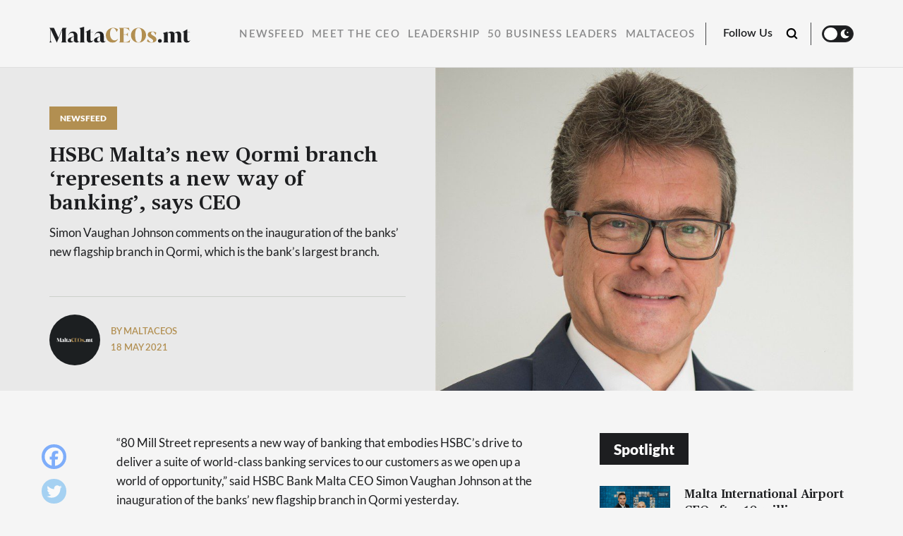

--- FILE ---
content_type: text/html; charset=UTF-8
request_url: https://maltaceos.mt/hsbc-maltas-new-qormi-branch-represents-a-new-way-of-banking-says-ceo/
body_size: 15183
content:
<!doctype html>
<html lang="en-US">
<head>

  <meta charset="UTF-8" />
  <meta http-equiv="x-ua-compatible" content="ie=edge" />
  <meta name="viewport" content="width=device-width, initial-scale=1" />
  <meta name="description" content="Reaching out to Malta’s top CEOs &amp; Business Leaders." />
  <meta name="robots" content="index, follow, max-snippet:-1; max-image-preview:large; max-video-preview:-1" />
  <meta property="og:locale" content="lang="en-US"" />
  <meta property="og:type" content="website" />
  <meta property="og:site_name" content="MaltaCEOs.mt" />
  <meta name="twitter:card" content="summary_large_image"></meta>

  <title>HSBC Malta’s new Qormi branch ‘represents a new way of banking’, says CEO</title>

  <link href="//www.google-analytics.com/" rel="dns-prefetch">
  <link href="//fonts.googleapis.com" rel="dns-prefetch">
  <link href="//cdnjs.cloudflare.com" rel="dns-prefetch">

  <!-- icons -->
  <link href="https://maltaceos.mt/wp-content/themes/business-now/favicon.png" rel="shortcut icon">

  <!--[if lt IE 9]>
    <script type="text/javascript" src="https://cdnjs.cloudflare.com/ajax/libs/html5shiv/3.7.3/html5shiv.min.js"></script>
    <script type="text/javascript" src="https://cdnjs.cloudflare.com/ajax/libs/selectivizr/1.0.2/selectivizr-min.js"></script>
    <script type="text/javascript" src="https://cdnjs.cloudflare.com/ajax/libs/respond.js/1.4.2/respond.min.js"></script>
  <![endif]-->
  <!-- css + javascript -->
  <meta name='robots' content='index, follow, max-image-preview:large, max-snippet:-1, max-video-preview:-1' />
	<style>img:is([sizes="auto" i], [sizes^="auto," i]) { contain-intrinsic-size: 3000px 1500px }</style>
	
            <script data-no-defer="1" data-ezscrex="false" data-cfasync="false" data-pagespeed-no-defer data-cookieconsent="ignore">
                var ctPublicFunctions = {"_ajax_nonce":"84c8f44686","_rest_nonce":"350f015388","_ajax_url":"\/wp-admin\/admin-ajax.php","_rest_url":"https:\/\/maltaceos.mt\/wp-json\/","data__cookies_type":"none","data__ajax_type":"rest","data__bot_detector_enabled":0,"text__wait_for_decoding":"Decoding the contact data, let us a few seconds to finish. Anti-Spam by CleanTalk","cookiePrefix":"","wprocket_detected":false,"host_url":"maltaceos.mt"}
            </script>
        
            <script data-no-defer="1" data-ezscrex="false" data-cfasync="false" data-pagespeed-no-defer data-cookieconsent="ignore">
                var ctPublic = {"_ajax_nonce":"84c8f44686","settings__forms__check_internal":"0","settings__forms__check_external":"0","settings__forms__search_test":"1","settings__data__bot_detector_enabled":0,"settings__comments__form_decoration":0,"blog_home":"https:\/\/maltaceos.mt\/","pixel__setting":"3","pixel__enabled":false,"pixel__url":"https:\/\/moderate3-v4.cleantalk.org\/pixel\/30184cb31b04a5ad442bb58934e11683.gif","data__email_check_before_post":"1","data__email_check_exist_post":0,"data__cookies_type":"none","data__key_is_ok":true,"data__visible_fields_required":true,"wl_brandname":"Anti-Spam by CleanTalk","wl_brandname_short":"CleanTalk","ct_checkjs_key":1058827116,"emailEncoderPassKey":"755f256d7d82e6514a44b508548ea7e9","bot_detector_forms_excluded":"W10=","advancedCacheExists":false,"varnishCacheExists":false,"wc_ajax_add_to_cart":false}
            </script>
        
	<!-- This site is optimized with the Yoast SEO plugin v24.2 - https://yoast.com/wordpress/plugins/seo/ -->
	<title>HSBC Malta’s new Qormi branch ‘represents a new way of banking’, says CEO</title>
	<meta name="description" content="Simon Vaughan Johnson comments on the inauguration of the banks’ new flagship branch in Qormi, which is the bank’s largest branch." />
	<link rel="canonical" href="https://maltaceos.mt/hsbc-maltas-new-qormi-branch-represents-a-new-way-of-banking-says-ceo/" />
	<meta property="og:locale" content="en_US" />
	<meta property="og:type" content="article" />
	<meta property="og:title" content="HSBC Malta’s new Qormi branch ‘represents a new way of banking’, says CEO" />
	<meta property="og:description" content="Simon Vaughan Johnson comments on the inauguration of the banks’ new flagship branch in Qormi, which is the bank’s largest branch." />
	<meta property="og:url" content="https://maltaceos.mt/hsbc-maltas-new-qormi-branch-represents-a-new-way-of-banking-says-ceo/" />
	<meta property="og:site_name" content="MaltaCEOs.mt" />
	<meta property="article:publisher" content="https://www.facebook.com/MaltaCEOs.mt" />
	<meta property="article:published_time" content="2021-05-18T08:03:44+00:00" />
	<meta property="article:modified_time" content="2021-05-18T08:18:14+00:00" />
	<meta property="og:image" content="https://maltaceos.mt/wp-content/uploads/2021/05/Presentation1.png" />
	<meta property="og:image:width" content="1000" />
	<meta property="og:image:height" content="563" />
	<meta property="og:image:type" content="image/png" />
	<meta name="author" content="MaltaCEOs" />
	<meta name="twitter:card" content="summary_large_image" />
	<meta name="twitter:label1" content="Written by" />
	<meta name="twitter:data1" content="MaltaCEOs" />
	<meta name="twitter:label2" content="Est. reading time" />
	<meta name="twitter:data2" content="1 minute" />
	<script type="application/ld+json" class="yoast-schema-graph">{"@context":"https://schema.org","@graph":[{"@type":"Article","@id":"https://maltaceos.mt/hsbc-maltas-new-qormi-branch-represents-a-new-way-of-banking-says-ceo/#article","isPartOf":{"@id":"https://maltaceos.mt/hsbc-maltas-new-qormi-branch-represents-a-new-way-of-banking-says-ceo/"},"author":{"name":"MaltaCEOs","@id":"https://maltaceos.mt/#/schema/person/9062bdb628adcdfee3583f826bec9439"},"headline":"HSBC Malta’s new Qormi branch ‘represents a new way of banking’, says CEO","datePublished":"2021-05-18T08:03:44+00:00","dateModified":"2021-05-18T08:18:14+00:00","mainEntityOfPage":{"@id":"https://maltaceos.mt/hsbc-maltas-new-qormi-branch-represents-a-new-way-of-banking-says-ceo/"},"wordCount":224,"commentCount":0,"publisher":{"@id":"https://maltaceos.mt/#organization"},"image":{"@id":"https://maltaceos.mt/hsbc-maltas-new-qormi-branch-represents-a-new-way-of-banking-says-ceo/#primaryimage"},"thumbnailUrl":"https://maltaceos.mt/wp-content/uploads/2021/03/1599069823618-e1625141464544.jpeg","keywords":["Banking"],"articleSection":["Newsfeed"],"inLanguage":"en-US","potentialAction":[{"@type":"CommentAction","name":"Comment","target":["https://maltaceos.mt/hsbc-maltas-new-qormi-branch-represents-a-new-way-of-banking-says-ceo/#respond"]}]},{"@type":"WebPage","@id":"https://maltaceos.mt/hsbc-maltas-new-qormi-branch-represents-a-new-way-of-banking-says-ceo/","url":"https://maltaceos.mt/hsbc-maltas-new-qormi-branch-represents-a-new-way-of-banking-says-ceo/","name":"HSBC Malta’s new Qormi branch ‘represents a new way of banking’, says CEO","isPartOf":{"@id":"https://maltaceos.mt/#website"},"primaryImageOfPage":{"@id":"https://maltaceos.mt/hsbc-maltas-new-qormi-branch-represents-a-new-way-of-banking-says-ceo/#primaryimage"},"image":{"@id":"https://maltaceos.mt/hsbc-maltas-new-qormi-branch-represents-a-new-way-of-banking-says-ceo/#primaryimage"},"thumbnailUrl":"https://maltaceos.mt/wp-content/uploads/2021/03/1599069823618-e1625141464544.jpeg","datePublished":"2021-05-18T08:03:44+00:00","dateModified":"2021-05-18T08:18:14+00:00","description":"Simon Vaughan Johnson comments on the inauguration of the banks’ new flagship branch in Qormi, which is the bank’s largest branch.","inLanguage":"en-US","potentialAction":[{"@type":"ReadAction","target":["https://maltaceos.mt/hsbc-maltas-new-qormi-branch-represents-a-new-way-of-banking-says-ceo/"]}]},{"@type":"ImageObject","inLanguage":"en-US","@id":"https://maltaceos.mt/hsbc-maltas-new-qormi-branch-represents-a-new-way-of-banking-says-ceo/#primaryimage","url":"https://maltaceos.mt/wp-content/uploads/2021/03/1599069823618-e1625141464544.jpeg","contentUrl":"https://maltaceos.mt/wp-content/uploads/2021/03/1599069823618-e1625141464544.jpeg","width":800,"height":618,"caption":"Simon Vaughan Johnson"},{"@type":"WebSite","@id":"https://maltaceos.mt/#website","url":"https://maltaceos.mt/","name":"MaltaCEOs.mt","description":"Reaching out to Malta’s top CEOs &amp; Business Leaders.","publisher":{"@id":"https://maltaceos.mt/#organization"},"potentialAction":[{"@type":"SearchAction","target":{"@type":"EntryPoint","urlTemplate":"https://maltaceos.mt/?s={search_term_string}"},"query-input":{"@type":"PropertyValueSpecification","valueRequired":true,"valueName":"search_term_string"}}],"inLanguage":"en-US"},{"@type":"Organization","@id":"https://maltaceos.mt/#organization","name":"Malta Ceos","url":"https://maltaceos.mt/","logo":{"@type":"ImageObject","inLanguage":"en-US","@id":"https://maltaceos.mt/#/schema/logo/image/","url":"https://maltaceos.wpenginepowered.com/wp-content/uploads/2021/02/MaltaCEOs-Fb-Profile-Pic-Light.png","contentUrl":"https://maltaceos.wpenginepowered.com/wp-content/uploads/2021/02/MaltaCEOs-Fb-Profile-Pic-Light.png","width":625,"height":625,"caption":"Malta Ceos"},"image":{"@id":"https://maltaceos.mt/#/schema/logo/image/"},"sameAs":["https://www.facebook.com/MaltaCEOs.mt","https://www.instagram.com/maltaceos.mt/","https://www.linkedin.com/company/75508400"]},{"@type":"Person","@id":"https://maltaceos.mt/#/schema/person/9062bdb628adcdfee3583f826bec9439","name":"MaltaCEOs","image":{"@type":"ImageObject","inLanguage":"en-US","@id":"https://maltaceos.mt/#/schema/person/image/","url":"https://maltaceos.mt/wp-content/uploads/2021/02/MaltaCEOs-Fb-Profile-Pic-Light-250x250.png","contentUrl":"https://maltaceos.mt/wp-content/uploads/2021/02/MaltaCEOs-Fb-Profile-Pic-Light-250x250.png","caption":"MaltaCEOs"},"description":"This article was written by a MaltaCEOs team member.","url":"https://maltaceos.mt/author/bn-mt-writer/"}]}</script>
	<!-- / Yoast SEO plugin. -->


<link rel='dns-prefetch' href='//www.googletagmanager.com' />
<link rel='dns-prefetch' href='//maxcdn.bootstrapcdn.com' />
<link rel='stylesheet' id='sbi_styles-css' href='https://maltaceos.mt/wp-content/plugins/instagram-feed/css/sbi-styles.min.css?ver=6.6.1' media='all' />
<link rel='stylesheet' id='wp-block-library-css' href='https://maltaceos.mt/wp-includes/css/dist/block-library/style.min.css?ver=6.8.3' media='all' />
<style id='classic-theme-styles-inline-css' type='text/css'>
/*! This file is auto-generated */
.wp-block-button__link{color:#fff;background-color:#32373c;border-radius:9999px;box-shadow:none;text-decoration:none;padding:calc(.667em + 2px) calc(1.333em + 2px);font-size:1.125em}.wp-block-file__button{background:#32373c;color:#fff;text-decoration:none}
</style>
<style id='global-styles-inline-css' type='text/css'>
:root{--wp--preset--aspect-ratio--square: 1;--wp--preset--aspect-ratio--4-3: 4/3;--wp--preset--aspect-ratio--3-4: 3/4;--wp--preset--aspect-ratio--3-2: 3/2;--wp--preset--aspect-ratio--2-3: 2/3;--wp--preset--aspect-ratio--16-9: 16/9;--wp--preset--aspect-ratio--9-16: 9/16;--wp--preset--color--black: #000000;--wp--preset--color--cyan-bluish-gray: #abb8c3;--wp--preset--color--white: #ffffff;--wp--preset--color--pale-pink: #f78da7;--wp--preset--color--vivid-red: #cf2e2e;--wp--preset--color--luminous-vivid-orange: #ff6900;--wp--preset--color--luminous-vivid-amber: #fcb900;--wp--preset--color--light-green-cyan: #7bdcb5;--wp--preset--color--vivid-green-cyan: #00d084;--wp--preset--color--pale-cyan-blue: #8ed1fc;--wp--preset--color--vivid-cyan-blue: #0693e3;--wp--preset--color--vivid-purple: #9b51e0;--wp--preset--gradient--vivid-cyan-blue-to-vivid-purple: linear-gradient(135deg,rgba(6,147,227,1) 0%,rgb(155,81,224) 100%);--wp--preset--gradient--light-green-cyan-to-vivid-green-cyan: linear-gradient(135deg,rgb(122,220,180) 0%,rgb(0,208,130) 100%);--wp--preset--gradient--luminous-vivid-amber-to-luminous-vivid-orange: linear-gradient(135deg,rgba(252,185,0,1) 0%,rgba(255,105,0,1) 100%);--wp--preset--gradient--luminous-vivid-orange-to-vivid-red: linear-gradient(135deg,rgba(255,105,0,1) 0%,rgb(207,46,46) 100%);--wp--preset--gradient--very-light-gray-to-cyan-bluish-gray: linear-gradient(135deg,rgb(238,238,238) 0%,rgb(169,184,195) 100%);--wp--preset--gradient--cool-to-warm-spectrum: linear-gradient(135deg,rgb(74,234,220) 0%,rgb(151,120,209) 20%,rgb(207,42,186) 40%,rgb(238,44,130) 60%,rgb(251,105,98) 80%,rgb(254,248,76) 100%);--wp--preset--gradient--blush-light-purple: linear-gradient(135deg,rgb(255,206,236) 0%,rgb(152,150,240) 100%);--wp--preset--gradient--blush-bordeaux: linear-gradient(135deg,rgb(254,205,165) 0%,rgb(254,45,45) 50%,rgb(107,0,62) 100%);--wp--preset--gradient--luminous-dusk: linear-gradient(135deg,rgb(255,203,112) 0%,rgb(199,81,192) 50%,rgb(65,88,208) 100%);--wp--preset--gradient--pale-ocean: linear-gradient(135deg,rgb(255,245,203) 0%,rgb(182,227,212) 50%,rgb(51,167,181) 100%);--wp--preset--gradient--electric-grass: linear-gradient(135deg,rgb(202,248,128) 0%,rgb(113,206,126) 100%);--wp--preset--gradient--midnight: linear-gradient(135deg,rgb(2,3,129) 0%,rgb(40,116,252) 100%);--wp--preset--font-size--small: 13px;--wp--preset--font-size--medium: 20px;--wp--preset--font-size--large: 36px;--wp--preset--font-size--x-large: 42px;--wp--preset--spacing--20: 0.44rem;--wp--preset--spacing--30: 0.67rem;--wp--preset--spacing--40: 1rem;--wp--preset--spacing--50: 1.5rem;--wp--preset--spacing--60: 2.25rem;--wp--preset--spacing--70: 3.38rem;--wp--preset--spacing--80: 5.06rem;--wp--preset--shadow--natural: 6px 6px 9px rgba(0, 0, 0, 0.2);--wp--preset--shadow--deep: 12px 12px 50px rgba(0, 0, 0, 0.4);--wp--preset--shadow--sharp: 6px 6px 0px rgba(0, 0, 0, 0.2);--wp--preset--shadow--outlined: 6px 6px 0px -3px rgba(255, 255, 255, 1), 6px 6px rgba(0, 0, 0, 1);--wp--preset--shadow--crisp: 6px 6px 0px rgba(0, 0, 0, 1);}:where(.is-layout-flex){gap: 0.5em;}:where(.is-layout-grid){gap: 0.5em;}body .is-layout-flex{display: flex;}.is-layout-flex{flex-wrap: wrap;align-items: center;}.is-layout-flex > :is(*, div){margin: 0;}body .is-layout-grid{display: grid;}.is-layout-grid > :is(*, div){margin: 0;}:where(.wp-block-columns.is-layout-flex){gap: 2em;}:where(.wp-block-columns.is-layout-grid){gap: 2em;}:where(.wp-block-post-template.is-layout-flex){gap: 1.25em;}:where(.wp-block-post-template.is-layout-grid){gap: 1.25em;}.has-black-color{color: var(--wp--preset--color--black) !important;}.has-cyan-bluish-gray-color{color: var(--wp--preset--color--cyan-bluish-gray) !important;}.has-white-color{color: var(--wp--preset--color--white) !important;}.has-pale-pink-color{color: var(--wp--preset--color--pale-pink) !important;}.has-vivid-red-color{color: var(--wp--preset--color--vivid-red) !important;}.has-luminous-vivid-orange-color{color: var(--wp--preset--color--luminous-vivid-orange) !important;}.has-luminous-vivid-amber-color{color: var(--wp--preset--color--luminous-vivid-amber) !important;}.has-light-green-cyan-color{color: var(--wp--preset--color--light-green-cyan) !important;}.has-vivid-green-cyan-color{color: var(--wp--preset--color--vivid-green-cyan) !important;}.has-pale-cyan-blue-color{color: var(--wp--preset--color--pale-cyan-blue) !important;}.has-vivid-cyan-blue-color{color: var(--wp--preset--color--vivid-cyan-blue) !important;}.has-vivid-purple-color{color: var(--wp--preset--color--vivid-purple) !important;}.has-black-background-color{background-color: var(--wp--preset--color--black) !important;}.has-cyan-bluish-gray-background-color{background-color: var(--wp--preset--color--cyan-bluish-gray) !important;}.has-white-background-color{background-color: var(--wp--preset--color--white) !important;}.has-pale-pink-background-color{background-color: var(--wp--preset--color--pale-pink) !important;}.has-vivid-red-background-color{background-color: var(--wp--preset--color--vivid-red) !important;}.has-luminous-vivid-orange-background-color{background-color: var(--wp--preset--color--luminous-vivid-orange) !important;}.has-luminous-vivid-amber-background-color{background-color: var(--wp--preset--color--luminous-vivid-amber) !important;}.has-light-green-cyan-background-color{background-color: var(--wp--preset--color--light-green-cyan) !important;}.has-vivid-green-cyan-background-color{background-color: var(--wp--preset--color--vivid-green-cyan) !important;}.has-pale-cyan-blue-background-color{background-color: var(--wp--preset--color--pale-cyan-blue) !important;}.has-vivid-cyan-blue-background-color{background-color: var(--wp--preset--color--vivid-cyan-blue) !important;}.has-vivid-purple-background-color{background-color: var(--wp--preset--color--vivid-purple) !important;}.has-black-border-color{border-color: var(--wp--preset--color--black) !important;}.has-cyan-bluish-gray-border-color{border-color: var(--wp--preset--color--cyan-bluish-gray) !important;}.has-white-border-color{border-color: var(--wp--preset--color--white) !important;}.has-pale-pink-border-color{border-color: var(--wp--preset--color--pale-pink) !important;}.has-vivid-red-border-color{border-color: var(--wp--preset--color--vivid-red) !important;}.has-luminous-vivid-orange-border-color{border-color: var(--wp--preset--color--luminous-vivid-orange) !important;}.has-luminous-vivid-amber-border-color{border-color: var(--wp--preset--color--luminous-vivid-amber) !important;}.has-light-green-cyan-border-color{border-color: var(--wp--preset--color--light-green-cyan) !important;}.has-vivid-green-cyan-border-color{border-color: var(--wp--preset--color--vivid-green-cyan) !important;}.has-pale-cyan-blue-border-color{border-color: var(--wp--preset--color--pale-cyan-blue) !important;}.has-vivid-cyan-blue-border-color{border-color: var(--wp--preset--color--vivid-cyan-blue) !important;}.has-vivid-purple-border-color{border-color: var(--wp--preset--color--vivid-purple) !important;}.has-vivid-cyan-blue-to-vivid-purple-gradient-background{background: var(--wp--preset--gradient--vivid-cyan-blue-to-vivid-purple) !important;}.has-light-green-cyan-to-vivid-green-cyan-gradient-background{background: var(--wp--preset--gradient--light-green-cyan-to-vivid-green-cyan) !important;}.has-luminous-vivid-amber-to-luminous-vivid-orange-gradient-background{background: var(--wp--preset--gradient--luminous-vivid-amber-to-luminous-vivid-orange) !important;}.has-luminous-vivid-orange-to-vivid-red-gradient-background{background: var(--wp--preset--gradient--luminous-vivid-orange-to-vivid-red) !important;}.has-very-light-gray-to-cyan-bluish-gray-gradient-background{background: var(--wp--preset--gradient--very-light-gray-to-cyan-bluish-gray) !important;}.has-cool-to-warm-spectrum-gradient-background{background: var(--wp--preset--gradient--cool-to-warm-spectrum) !important;}.has-blush-light-purple-gradient-background{background: var(--wp--preset--gradient--blush-light-purple) !important;}.has-blush-bordeaux-gradient-background{background: var(--wp--preset--gradient--blush-bordeaux) !important;}.has-luminous-dusk-gradient-background{background: var(--wp--preset--gradient--luminous-dusk) !important;}.has-pale-ocean-gradient-background{background: var(--wp--preset--gradient--pale-ocean) !important;}.has-electric-grass-gradient-background{background: var(--wp--preset--gradient--electric-grass) !important;}.has-midnight-gradient-background{background: var(--wp--preset--gradient--midnight) !important;}.has-small-font-size{font-size: var(--wp--preset--font-size--small) !important;}.has-medium-font-size{font-size: var(--wp--preset--font-size--medium) !important;}.has-large-font-size{font-size: var(--wp--preset--font-size--large) !important;}.has-x-large-font-size{font-size: var(--wp--preset--font-size--x-large) !important;}
:where(.wp-block-post-template.is-layout-flex){gap: 1.25em;}:where(.wp-block-post-template.is-layout-grid){gap: 1.25em;}
:where(.wp-block-columns.is-layout-flex){gap: 2em;}:where(.wp-block-columns.is-layout-grid){gap: 2em;}
:root :where(.wp-block-pullquote){font-size: 1.5em;line-height: 1.6;}
</style>
<link rel='stylesheet' id='ct_public_css-css' href='https://maltaceos.mt/wp-content/plugins/cleantalk-spam-protect/css/cleantalk-public.min.css?ver=6.47' media='all' />
<link rel='stylesheet' id='ct_email_decoder_css-css' href='https://maltaceos.mt/wp-content/plugins/cleantalk-spam-protect/css/cleantalk-email-decoder.min.css?ver=6.47' media='all' />
<link rel='stylesheet' id='contact-form-7-css' href='https://maltaceos.mt/wp-content/plugins/contact-form-7/includes/css/styles.css?ver=6.0.3' media='all' />
<link rel='stylesheet' id='rss-retriever-css' href='https://maltaceos.mt/wp-content/plugins/wp-rss-retriever/inc/css/rss-retriever.css?ver=1.6.10' media='all' />
<link rel='stylesheet' id='ppress-frontend-css' href='https://maltaceos.mt/wp-content/plugins/wp-user-avatar/assets/css/frontend.min.css?ver=4.15.20.1' media='all' />
<link rel='stylesheet' id='ppress-flatpickr-css' href='https://maltaceos.mt/wp-content/plugins/wp-user-avatar/assets/flatpickr/flatpickr.min.css?ver=4.15.20.1' media='all' />
<link rel='stylesheet' id='ppress-select2-css' href='https://maltaceos.mt/wp-content/plugins/wp-user-avatar/assets/select2/select2.min.css?ver=6.8.3' media='all' />
<link rel='stylesheet' id='cff-css' href='https://maltaceos.mt/wp-content/plugins/custom-facebook-feed/assets/css/cff-style.min.css?ver=4.2.6' media='all' />
<link rel='stylesheet' id='sb-font-awesome-css' href='https://maxcdn.bootstrapcdn.com/font-awesome/4.7.0/css/font-awesome.min.css?ver=6.8.3' media='all' />
<link rel='stylesheet' id='wpeasy-style-css' href='https://maltaceos.mt/wp-content/themes/business-now/css/main.css?ver=7.0' media='all' />
<link rel='stylesheet' id='heateor_sss_frontend_css-css' href='https://maltaceos.mt/wp-content/plugins/sassy-social-share/public/css/sassy-social-share-public.css?ver=3.3.70' media='all' />
<style id='heateor_sss_frontend_css-inline-css' type='text/css'>
.heateor_sss_button_instagram span.heateor_sss_svg,a.heateor_sss_instagram span.heateor_sss_svg{background:radial-gradient(circle at 30% 107%,#fdf497 0,#fdf497 5%,#fd5949 45%,#d6249f 60%,#285aeb 90%)}.heateor_sss_horizontal_sharing .heateor_sss_svg,.heateor_sss_standard_follow_icons_container .heateor_sss_svg{color:#fff;border-width:0px;border-style:solid;border-color:transparent}.heateor_sss_horizontal_sharing .heateorSssTCBackground{color:#666}.heateor_sss_horizontal_sharing span.heateor_sss_svg:hover,.heateor_sss_standard_follow_icons_container span.heateor_sss_svg:hover{border-color:transparent;}.heateor_sss_vertical_sharing span.heateor_sss_svg,.heateor_sss_floating_follow_icons_container span.heateor_sss_svg{color:#fff;border-width:0px;border-style:solid;border-color:transparent;}.heateor_sss_vertical_sharing .heateorSssTCBackground{color:#666;}.heateor_sss_vertical_sharing span.heateor_sss_svg:hover,.heateor_sss_floating_follow_icons_container span.heateor_sss_svg:hover{border-color:transparent;}@media screen and (max-width:783px) {.heateor_sss_vertical_sharing{display:none!important}}
</style>
<script type="text/javascript" data-pagespeed-no-defer src="https://maltaceos.mt/wp-content/plugins/cleantalk-spam-protect/js/apbct-public-bundle.min.js?ver=6.47" id="ct_public_functions-js"></script>
<script type="text/javascript" src="https://maltaceos.mt/wp-content/themes/business-now/js/jquery.min.js?ver=1.12.4" id="jquery-js"></script>
<script type="text/javascript" src="https://maltaceos.mt/wp-content/plugins/wp-user-avatar/assets/flatpickr/flatpickr.min.js?ver=4.15.20.1" id="ppress-flatpickr-js"></script>
<script type="text/javascript" src="https://maltaceos.mt/wp-content/plugins/wp-user-avatar/assets/select2/select2.min.js?ver=4.15.20.1" id="ppress-select2-js"></script>

<!-- Google tag (gtag.js) snippet added by Site Kit -->

<!-- Google Analytics snippet added by Site Kit -->
<script type="text/javascript" src="https://www.googletagmanager.com/gtag/js?id=G-08DT1TSR6W" id="google_gtagjs-js" async></script>
<script type="text/javascript" id="google_gtagjs-js-after">
/* <![CDATA[ */
window.dataLayer = window.dataLayer || [];function gtag(){dataLayer.push(arguments);}
gtag("set","linker",{"domains":["maltaceos.mt"]});
gtag("js", new Date());
gtag("set", "developer_id.dZTNiMT", true);
gtag("config", "G-08DT1TSR6W");
/* ]]> */
</script>

<!-- End Google tag (gtag.js) snippet added by Site Kit -->
<link rel="https://api.w.org/" href="https://maltaceos.mt/wp-json/" /><link rel="alternate" title="JSON" type="application/json" href="https://maltaceos.mt/wp-json/wp/v2/posts/4661" /><link rel="alternate" title="oEmbed (JSON)" type="application/json+oembed" href="https://maltaceos.mt/wp-json/oembed/1.0/embed?url=https%3A%2F%2Fmaltaceos.mt%2Fhsbc-maltas-new-qormi-branch-represents-a-new-way-of-banking-says-ceo%2F" />
<link rel="alternate" title="oEmbed (XML)" type="text/xml+oembed" href="https://maltaceos.mt/wp-json/oembed/1.0/embed?url=https%3A%2F%2Fmaltaceos.mt%2Fhsbc-maltas-new-qormi-branch-represents-a-new-way-of-banking-says-ceo%2F&#038;format=xml" />
<meta name="generator" content="Site Kit by Google 1.144.0" />
  <link rel="stylesheet" href="https://adrepoio.s3-eu-west-1.amazonaws.com/dist/adrepo.css"/>
  <!-- Google Tag Manager -->
  <script>(function(w,d,s,l,i){w[l]=w[l]||[];w[l].push({'gtm.start':
  new Date().getTime(),event:'gtm.js'});var f=d.getElementsByTagName(s)[0],
  j=d.createElement(s),dl=l!='dataLayer'?'&l='+l:'';j.async=true;j.src=
  'https://www.googletagmanager.com/gtm.js?id='+i+dl;f.parentNode.insertBefore(j,f);
  })(window,document,'script','dataLayer','GTM-KNJ4249');</script>
  <!-- End Google Tag Manager -->


  <!-- Start Alexa Certify Javascript -->

  <script type="text/javascript">

  _atrk_opts = { atrk_acct:"J+sIm1akKd604B", domain:"maltaceos.mt",dynamic: true};

  (function() { var as = document.createElement('script'); as.type = 'text/javascript'; as.async = true; as.src = "https://certify-js.alexametrics.com/atrk.js";; var s = document.getElementsByTagName('script')[0];s.parentNode.insertBefore(as, s); })();

  </script>

  <noscript><img src="https://certify.alexametrics.com/atrk.gif?account=J+sIm1akKd604B"; style="display:none" height="1" width="1" alt="" /></noscript>

  <!-- End Alexa Certify Javascript -->

</head>
<body data-rsssl=1 class="wp-singular post-template-default single single-post postid-4661 single-format-standard wp-theme-business-now hsbc-maltas-new-qormi-branch-represents-a-new-way-of-banking-says-ceo">
  <!-- Google Tag Manager (noscript) -->
  <noscript><iframe src="https://www.googletagmanager.com/ns.html?id=GTM-KNJ4249"
  height="0" width="0" style="display:none;visibility:hidden"></iframe></noscript>
  <!-- End Google Tag Manager (noscript) -->
<!-- wrapper -->
<div class="wrapper">
  <header role="banner">
    <div class="container header__container--first">
      <div class="row">
        <div class="col-md-12 header__wrap">
          <div class="header__row">
              <div class="header__logo">
                  <a href="https://maltaceos.mt">
                    <img src="https://maltaceos.mt/wp-content/themes/business-now/img/logo-white.svg" alt="" class="header__logo--white">
                    <img src="https://maltaceos.mt/wp-content/themes/business-now/img/logo-dark.svg" alt="" class="header__logo--dark">
                  </a>
              </div><!-- /header--logo -->
              <div class="hamburger">
                <div class="hamburger__inner"></div>
              </div>
          </div>
        </div>
      </div><!-- /.row -->
    </div><!-- /.container -->

    <div class="header__second">
      <div class="container">
        <div class="row">
          <div class="col-md-12">
            <div class="header__second--row">
              <div class="header__search__form">
                <form class="search" method="get" action="https://maltaceos.mt" role="search">
                  <input class="search__input" type="search" name="s" placeholder="Search">
                  <button class="search__submit" type="submit" role="button"></button>
                </form><!-- /search -->   
              </div>
              <div class="header__single--logo">
                <a href="https://maltaceos.mt">
                  <img src="https://maltaceos.mt/wp-content/themes/business-now/img/logo-dark.svg" alt="logotype" class="logo__light--mode">
                  <img src="https://maltaceos.mt/wp-content/themes/business-now/img/logo-white.svg" alt="logotype" class="logo__dark--mode">
                </a>
              </div>
                <nav class="header__nav" role="navigation">
                  <ul class="headnav"><li id="menu-item-55" class="menu-item menu-item-type-taxonomy menu-item-object-category current-post-ancestor current-menu-parent current-post-parent menu-item-55"><a href="https://maltaceos.mt/newsfeed/">Newsfeed</a></li>
<li id="menu-item-54" class="menu-item menu-item-type-taxonomy menu-item-object-category menu-item-54"><a href="https://maltaceos.mt/meet-the-ceo/">Meet the CEO</a></li>
<li id="menu-item-52" class="menu-item menu-item-type-taxonomy menu-item-object-category menu-item-52"><a href="https://maltaceos.mt/leadership/">Leadership</a></li>
<li id="menu-item-12236" class="menu-item menu-item-type-taxonomy menu-item-object-category menu-item-12236"><a href="https://maltaceos.mt/50-business-leaders/">50 Business Leaders</a></li>
<li id="menu-item-12156" class="menu-item menu-item-type-custom menu-item-object-custom menu-item-has-children menu-item-12156"><a href="#">MaltaCEOs</a>
<ul class="sub-menu">
	<li id="menu-item-44329" class="menu-item menu-item-type-taxonomy menu-item-object-category menu-item-44329"><a href="https://maltaceos.mt/malta-ceos-2025/">MaltaCEOs 2025</a></li>
	<li id="menu-item-35832" class="menu-item menu-item-type-taxonomy menu-item-object-category menu-item-35832"><a href="https://maltaceos.mt/maltaceos-2024/">MaltaCEOs 2024</a></li>
</ul>
</li>
</ul>                </nav><!-- /header--nav -->
                <div class="header__right">
                  <div class="header__follow">
                    <span>
                      Follow Us                    </span>
                      <div class="heateor_sss_horizontal_sharing">
                        <ul class="heateor_sss_sharing_ul">
                          <li class="heateorSssSharingRound">
                            <a href="https://www.facebook.com/MaltaCEOs.mt" class="heateorSssFacebookSvg" target="_blank">Facebook</a>
                          </li>
                          <li class="heateorSssSharingRound">
                            <a href="https://www.linkedin.com/company/maltaceos-mt/" class="heateorSssLinkedinSvg" target="_blank">Linkedin</a>
                          </li>
                        </ul>
                      </div>
                  </div>
                  <div class="header__search"></div>
                  <div class="header__color--mode">
                   <div class="mode__toggle"></div>
                  </div>
                </div>
            </div>
          </div>
        </div>
      </div>
    </div>

    <div class="mobile__menu">
      <div class="menu__top">
        <a href="https://maltaceos.mt">
          <img src="https://maltaceos.mt/wp-content/themes/business-now/img/logo-white.svg" alt="" class="header__logo--white">
          <img src="https://maltaceos.mt/wp-content/themes/business-now/img/logo-dark.svg" alt="" class="header__logo--dark">
        </a>
        <div class="menu__color--mode header__color--mode">
         <div class="mode__toggle"></div>
        </div>
        <a href="#" class="close__menu"></a>
      </div>
      <div class="menu__search--form">
        <form class="menu__search" method="get" action="https://maltaceos.mt" role="search">
          <input class="search__input" type="search" name="s" placeholder="Search ...">
          <button class="search__submit" type="submit" role="button"></button>
        </form><!-- /search -->   
      </div>
      <nav class="menu__navigation">
         <ul class="mobilenav"><li id="menu-item-56" class="menu-item menu-item-type-post_type menu-item-object-page menu-item-home menu-item-56"><a href="https://maltaceos.mt/">Home</a></li>
<li id="menu-item-61" class="menu-item menu-item-type-taxonomy menu-item-object-category current-post-ancestor current-menu-parent current-post-parent menu-item-61"><a href="https://maltaceos.mt/newsfeed/">Newsfeed</a></li>
<li id="menu-item-60" class="menu-item menu-item-type-taxonomy menu-item-object-category menu-item-60"><a href="https://maltaceos.mt/meet-the-ceo/">Meet the CEO</a></li>
<li id="menu-item-58" class="menu-item menu-item-type-taxonomy menu-item-object-category menu-item-58"><a href="https://maltaceos.mt/leadership/">Leadership</a></li>
<li id="menu-item-12238" class="menu-item menu-item-type-taxonomy menu-item-object-category menu-item-12238"><a href="https://maltaceos.mt/50-business-leaders/">50 Business Leaders</a></li>
<li id="menu-item-12100" class="menu-item menu-item-type-custom menu-item-object-custom menu-item-has-children menu-item-12100"><a href="#">MaltaCEOS</a>
<ul class="sub-menu">
	<li id="menu-item-44330" class="menu-item menu-item-type-taxonomy menu-item-object-category menu-item-44330"><a href="https://maltaceos.mt/malta-ceos-2025/">MaltaCEOs 2025</a></li>
	<li id="menu-item-35833" class="menu-item menu-item-type-taxonomy menu-item-object-category menu-item-35833"><a href="https://maltaceos.mt/maltaceos-2024/">MaltaCEOs 2024</a></li>
</ul>
</li>
</ul>      </nav>
      <div class="menu__social">
        <h4 class="menu__social--title">Follow us</h4>
        <div class="menu__social--links">
          <a href="https://www.facebook.com/MaltaCEOs.mt" class="facebook" target="_blank"></a>
          <a href="https://www.linkedin.com/company/maltaceos-mt/" class="linkedin" target="_blank"></a>
        </div>
      </div>
    </div>
  </header><!-- /header -->
  <section class="post__banner">
    <div class="container">
      <div class="row">
        <div class="col-md-12">
          <div class="post__banner--wrap">
            <div class="post__info">
              <div class="banner__titles">
                <a href="https://maltaceos.mt/newsfeed/" class="article__tag">
                  Newsfeed                </a>
                <h1 class="post__title">HSBC Malta’s new Qormi branch ‘represents a new way of banking’, says CEO</h1>
                <p class="single__undertitle">
                  Simon Vaughan Johnson comments on the inauguration of the banks’ new flagship branch in Qormi, which is the bank’s largest branch.                </p>
              </div>
              <div class="post__author">
                
                
                                                      <img data-del="avatar" src='https://maltaceos.mt/wp-content/uploads/2021/02/MaltaCEOs-Fb-Profile-Pic-Light-250x250.png' class='avatar pp-user-avatar avatar-96wp-user-avatar wp-user-avatar-96 photo ' height='96' width='96'/>                                                  
                <div class="author__info">
                  <p>
                    by                    MaltaCEOs&nbsp; 
                  </p>
                  <p>18 May 2021</p>
                </div>
                <div class="share-block">
                  <h4 class="share-block__title">
                    Share                  </h4>
                  <div class="share-block__icon"></div>
                  <div class="share__popup">
                    <div class="heateor_sss_sharing_container heateor_sss_horizontal_sharing" data-heateor-ss-offset="0" data-heateor-sss-href='https://maltaceos.mt/hsbc-maltas-new-qormi-branch-represents-a-new-way-of-banking-says-ceo/'><div class="heateor_sss_sharing_ul"><a aria-label="Facebook" class="heateor_sss_facebook" href="https://www.facebook.com/sharer/sharer.php?u=https%3A%2F%2Fmaltaceos.mt%2Fhsbc-maltas-new-qormi-branch-represents-a-new-way-of-banking-says-ceo%2F" title="Facebook" rel="nofollow noopener" target="_blank" style="font-size:32px!important;box-shadow:none;display:inline-block;vertical-align:middle"><span class="heateor_sss_svg" style="background-color:#0765FE;width:35px;height:35px;border-radius:999px;display:inline-block;opacity:1;float:left;font-size:32px;box-shadow:none;display:inline-block;font-size:16px;padding:0 4px;vertical-align:middle;background-repeat:repeat;overflow:hidden;padding:0;cursor:pointer;box-sizing:content-box"><svg style="display:block;border-radius:999px;" focusable="false" aria-hidden="true" xmlns="http://www.w3.org/2000/svg" width="100%" height="100%" viewBox="0 0 32 32"><path fill="#fff" d="M28 16c0-6.627-5.373-12-12-12S4 9.373 4 16c0 5.628 3.875 10.35 9.101 11.647v-7.98h-2.474V16H13.1v-1.58c0-4.085 1.849-5.978 5.859-5.978.76 0 2.072.15 2.608.298v3.325c-.283-.03-.775-.045-1.386-.045-1.967 0-2.728.745-2.728 2.683V16h3.92l-.673 3.667h-3.247v8.245C23.395 27.195 28 22.135 28 16Z"></path></svg></span></a><a aria-label="Twitter" class="heateor_sss_button_twitter" href="http://twitter.com/intent/tweet?text=HSBC%20Malta%E2%80%99s%20new%20Qormi%20branch%20%E2%80%98represents%20a%20new%20way%20of%20banking%E2%80%99%2C%20says%20CEO&url=https%3A%2F%2Fmaltaceos.mt%2Fhsbc-maltas-new-qormi-branch-represents-a-new-way-of-banking-says-ceo%2F" title="Twitter" rel="nofollow noopener" target="_blank" style="font-size:32px!important;box-shadow:none;display:inline-block;vertical-align:middle"><span class="heateor_sss_svg heateor_sss_s__default heateor_sss_s_twitter" style="background-color:#55acee;width:35px;height:35px;border-radius:999px;display:inline-block;opacity:1;float:left;font-size:32px;box-shadow:none;display:inline-block;font-size:16px;padding:0 4px;vertical-align:middle;background-repeat:repeat;overflow:hidden;padding:0;cursor:pointer;box-sizing:content-box"><svg style="display:block;border-radius:999px;" focusable="false" aria-hidden="true" xmlns="http://www.w3.org/2000/svg" width="100%" height="100%" viewBox="-4 -4 39 39"><path d="M28 8.557a9.913 9.913 0 0 1-2.828.775 4.93 4.93 0 0 0 2.166-2.725 9.738 9.738 0 0 1-3.13 1.194 4.92 4.92 0 0 0-3.593-1.55 4.924 4.924 0 0 0-4.794 6.049c-4.09-.21-7.72-2.17-10.15-5.15a4.942 4.942 0 0 0-.665 2.477c0 1.71.87 3.214 2.19 4.1a4.968 4.968 0 0 1-2.23-.616v.06c0 2.39 1.7 4.38 3.952 4.83-.414.115-.85.174-1.297.174-.318 0-.626-.03-.928-.086a4.935 4.935 0 0 0 4.6 3.42 9.893 9.893 0 0 1-6.114 2.107c-.398 0-.79-.023-1.175-.068a13.953 13.953 0 0 0 7.55 2.213c9.056 0 14.01-7.507 14.01-14.013 0-.213-.005-.426-.015-.637.96-.695 1.795-1.56 2.455-2.55z" fill="#fff"></path></svg></span></a><a aria-label="Linkedin" class="heateor_sss_button_linkedin" href="https://www.linkedin.com/sharing/share-offsite/?url=https%3A%2F%2Fmaltaceos.mt%2Fhsbc-maltas-new-qormi-branch-represents-a-new-way-of-banking-says-ceo%2F" title="Linkedin" rel="nofollow noopener" target="_blank" style="font-size:32px!important;box-shadow:none;display:inline-block;vertical-align:middle"><span class="heateor_sss_svg heateor_sss_s__default heateor_sss_s_linkedin" style="background-color:#0077b5;width:35px;height:35px;border-radius:999px;display:inline-block;opacity:1;float:left;font-size:32px;box-shadow:none;display:inline-block;font-size:16px;padding:0 4px;vertical-align:middle;background-repeat:repeat;overflow:hidden;padding:0;cursor:pointer;box-sizing:content-box"><svg style="display:block;border-radius:999px;" focusable="false" aria-hidden="true" xmlns="http://www.w3.org/2000/svg" width="100%" height="100%" viewBox="0 0 32 32"><path d="M6.227 12.61h4.19v13.48h-4.19V12.61zm2.095-6.7a2.43 2.43 0 0 1 0 4.86c-1.344 0-2.428-1.09-2.428-2.43s1.084-2.43 2.428-2.43m4.72 6.7h4.02v1.84h.058c.56-1.058 1.927-2.176 3.965-2.176 4.238 0 5.02 2.792 5.02 6.42v7.395h-4.183v-6.56c0-1.564-.03-3.574-2.178-3.574-2.18 0-2.514 1.7-2.514 3.46v6.668h-4.187V12.61z" fill="#fff"></path></svg></span></a></div><div class="heateorSssClear"></div></div>                  </div>
                </div>
              </div>
            </div>
            <div class="post__thumb">
                              <img src="https://maltaceos.mt/wp-content/uploads/2021/03/1599069823618-e1625141464544.jpeg" class="attachment-post-thumbnail size-post-thumbnail wp-post-image" alt="Simon Vaughan Johnson" decoding="async" loading="lazy" srcset="https://maltaceos.mt/wp-content/uploads/2021/03/1599069823618-e1625141464544.jpeg 800w, https://maltaceos.mt/wp-content/uploads/2021/03/1599069823618-e1625141464544-600x464.jpeg 600w, https://maltaceos.mt/wp-content/uploads/2021/03/1599069823618-e1625141464544-768x593.jpeg 768w, https://maltaceos.mt/wp-content/uploads/2021/03/1599069823618-e1625141464544-250x193.jpeg 250w" sizes="auto, (max-width: 800px) 100vw, 800px" />                          </div>
          </div>
        </div>
      </div>
    </div>
  </section>

  <section class="post__content--wrap">
    <div class="container">
      <div class="row post__content--row">
        <div class="share__items">
          <div class="share__items--wrap">
            <div class="social">
                <div class="heateor_sss_sharing_container heateor_sss_horizontal_sharing" data-heateor-ss-offset="0" data-heateor-sss-href='https://maltaceos.mt/hsbc-maltas-new-qormi-branch-represents-a-new-way-of-banking-says-ceo/'><div class="heateor_sss_sharing_ul"><a aria-label="Facebook" class="heateor_sss_facebook" href="https://www.facebook.com/sharer/sharer.php?u=https%3A%2F%2Fmaltaceos.mt%2Fhsbc-maltas-new-qormi-branch-represents-a-new-way-of-banking-says-ceo%2F" title="Facebook" rel="nofollow noopener" target="_blank" style="font-size:32px!important;box-shadow:none;display:inline-block;vertical-align:middle"><span class="heateor_sss_svg" style="background-color:#0765FE;width:35px;height:35px;border-radius:999px;display:inline-block;opacity:1;float:left;font-size:32px;box-shadow:none;display:inline-block;font-size:16px;padding:0 4px;vertical-align:middle;background-repeat:repeat;overflow:hidden;padding:0;cursor:pointer;box-sizing:content-box"><svg style="display:block;border-radius:999px;" focusable="false" aria-hidden="true" xmlns="http://www.w3.org/2000/svg" width="100%" height="100%" viewBox="0 0 32 32"><path fill="#fff" d="M28 16c0-6.627-5.373-12-12-12S4 9.373 4 16c0 5.628 3.875 10.35 9.101 11.647v-7.98h-2.474V16H13.1v-1.58c0-4.085 1.849-5.978 5.859-5.978.76 0 2.072.15 2.608.298v3.325c-.283-.03-.775-.045-1.386-.045-1.967 0-2.728.745-2.728 2.683V16h3.92l-.673 3.667h-3.247v8.245C23.395 27.195 28 22.135 28 16Z"></path></svg></span></a><a aria-label="Twitter" class="heateor_sss_button_twitter" href="http://twitter.com/intent/tweet?text=HSBC%20Malta%E2%80%99s%20new%20Qormi%20branch%20%E2%80%98represents%20a%20new%20way%20of%20banking%E2%80%99%2C%20says%20CEO&url=https%3A%2F%2Fmaltaceos.mt%2Fhsbc-maltas-new-qormi-branch-represents-a-new-way-of-banking-says-ceo%2F" title="Twitter" rel="nofollow noopener" target="_blank" style="font-size:32px!important;box-shadow:none;display:inline-block;vertical-align:middle"><span class="heateor_sss_svg heateor_sss_s__default heateor_sss_s_twitter" style="background-color:#55acee;width:35px;height:35px;border-radius:999px;display:inline-block;opacity:1;float:left;font-size:32px;box-shadow:none;display:inline-block;font-size:16px;padding:0 4px;vertical-align:middle;background-repeat:repeat;overflow:hidden;padding:0;cursor:pointer;box-sizing:content-box"><svg style="display:block;border-radius:999px;" focusable="false" aria-hidden="true" xmlns="http://www.w3.org/2000/svg" width="100%" height="100%" viewBox="-4 -4 39 39"><path d="M28 8.557a9.913 9.913 0 0 1-2.828.775 4.93 4.93 0 0 0 2.166-2.725 9.738 9.738 0 0 1-3.13 1.194 4.92 4.92 0 0 0-3.593-1.55 4.924 4.924 0 0 0-4.794 6.049c-4.09-.21-7.72-2.17-10.15-5.15a4.942 4.942 0 0 0-.665 2.477c0 1.71.87 3.214 2.19 4.1a4.968 4.968 0 0 1-2.23-.616v.06c0 2.39 1.7 4.38 3.952 4.83-.414.115-.85.174-1.297.174-.318 0-.626-.03-.928-.086a4.935 4.935 0 0 0 4.6 3.42 9.893 9.893 0 0 1-6.114 2.107c-.398 0-.79-.023-1.175-.068a13.953 13.953 0 0 0 7.55 2.213c9.056 0 14.01-7.507 14.01-14.013 0-.213-.005-.426-.015-.637.96-.695 1.795-1.56 2.455-2.55z" fill="#fff"></path></svg></span></a><a aria-label="Linkedin" class="heateor_sss_button_linkedin" href="https://www.linkedin.com/sharing/share-offsite/?url=https%3A%2F%2Fmaltaceos.mt%2Fhsbc-maltas-new-qormi-branch-represents-a-new-way-of-banking-says-ceo%2F" title="Linkedin" rel="nofollow noopener" target="_blank" style="font-size:32px!important;box-shadow:none;display:inline-block;vertical-align:middle"><span class="heateor_sss_svg heateor_sss_s__default heateor_sss_s_linkedin" style="background-color:#0077b5;width:35px;height:35px;border-radius:999px;display:inline-block;opacity:1;float:left;font-size:32px;box-shadow:none;display:inline-block;font-size:16px;padding:0 4px;vertical-align:middle;background-repeat:repeat;overflow:hidden;padding:0;cursor:pointer;box-sizing:content-box"><svg style="display:block;border-radius:999px;" focusable="false" aria-hidden="true" xmlns="http://www.w3.org/2000/svg" width="100%" height="100%" viewBox="0 0 32 32"><path d="M6.227 12.61h4.19v13.48h-4.19V12.61zm2.095-6.7a2.43 2.43 0 0 1 0 4.86c-1.344 0-2.428-1.09-2.428-2.43s1.084-2.43 2.428-2.43m4.72 6.7h4.02v1.84h.058c.56-1.058 1.927-2.176 3.965-2.176 4.238 0 5.02 2.792 5.02 6.42v7.395h-4.183v-6.56c0-1.564-.03-3.574-2.178-3.574-2.18 0-2.514 1.7-2.514 3.46v6.668h-4.187V12.61z" fill="#fff"></path></svg></span></a></div><div class="heateorSssClear"></div></div>              </div>
            </div>
          </div>
        <div class="col-md-8 post__content--inner">
          <div class="post__content">
            <div class="content__wrap">
              <div class="sidebar__banner mobile__show">
                <p class="sidebar-ads__title">ADVERTISEMENT</p>
                <div class="adrepo-adspace d-none d-lg-block hidden-xs-down" data-size="half-page" data-adspace="Half-page" data-group="Homepage"></div>
                <div class="adrepo-adspace d-block d-lg-none hidden-sm-up" id="bitname-banner" data-size="mobile-full-portrait" data-adspace="Mobile Revealer" data-group="Homepage"></div>
              </div>
                              
<p>“80 Mill Street represents a new way of banking that embodies HSBC’s drive to deliver a suite of world-class banking services to our customers as we open up a world of opportunity,” said HSBC Bank Malta CEO Simon Vaughan Johnson at the inauguration of the banks’ new flagship branch in Qormi yesterday.</p>



<p>“We’re proud that this branch is among the first in the HSBC Group to have the new ‘look and feel’,” he continued, referencing the emphasis on customer experience at what is now HSBC Malta’s largest branch.</p>



<p><embed src="https://www.linkedin.com/embed/feed/update/urn:li:share:6800053910439510017" height="926" width="504"></p>



<p>“80 Mill Street has been designed around customer experience and is open until 7:00pm, Monday to Friday and from 8:30am &#8211; 12:30pm on Saturday, providing the longest banking hours of any bank in Malta,” said the CEO. The branch also boasts 20 on-site parking spaces, including two charging bays for electric vehicles.</p>



<p>The new branch was inaugurated by Dr George Vella, the President of Malta, in the presence of HSBC Bank Malta’s Chairman, the Board, and the bank’s Executive team.</p>



<p>Expressing his gratitude to the team that worked on the new branch, Mr Vaughan Johnson concluded, “I’d like to express my sincere thanks to the team who have worked extremely hard to deliver this project in such challenging times.”</p>
                                        </div>
          </div>
          <div class="sidebar__banner mobile__show relative__sidebar">
            <p class="sidebar-ads__title">ADVERTISEMENT</p>
            <div class="adrepo-adspace d-none d-lg-block hidden-xs-down" data-size="half-page" data-adspace="Half-page" data-group="Homepage"></div>
            <div class="adrepo-adspace d-block d-lg-none hidden-sm-up" id="bitname-banner" data-size="rectangular" data-adspace="Mobile" data-group="Homepage"></div>
          </div>
          <div class="next__post">
            <a href="https://maltaceos.mt/leading-during-the-health-crisis-was-a-privilege-says-deloitte-luxembourgs-john-psaila/" rel="next"><span>Read next: Leading during the health crisis was a ‘privilege’ says Deloitte Luxembourg’s John Psaila &nbsp;</span></a>          </div>
          <div class="post__author--wrap">
            
                                          <img data-del="avatar" src='https://maltaceos.mt/wp-content/uploads/2021/02/MaltaCEOs-Fb-Profile-Pic-Light-250x250.png' class='avatar pp-user-avatar avatar-96wp-user-avatar wp-user-avatar-96 photo ' height='96' width='96'/>                                      <div class="author__info">
              <p class="top">
                Written by              </p>
              <h4>
                MaltaCEOs&nbsp; 
              </h4>
              <div class="author__descr">
                This article was written by a MaltaCEOs team member. 
                </div>
            </div>
          </div>
        </div>

        <div class="main__sidebar sidebar category__sidebar col-md-4 slider__change-sidebar">

          <div class="sidebar__label">
            Spotlight
          </div>

            <div class="spotlight__list category__spotlight--list">
                            <div class="category--list__article">
                <div class="list__thumb">
                  <a href="https://maltaceos.mt/malta-international-airport-ceo-after-10-million-passengers-thank-you-for-a-remarkable-year/" class="thumb__link">
                                          <img src="https://maltaceos.mt/wp-content/uploads/2025/12/1767082150092.jpeg" class="attachment-post-thumbnail size-post-thumbnail wp-post-image" alt="" decoding="async" loading="lazy" srcset="https://maltaceos.mt/wp-content/uploads/2025/12/1767082150092.jpeg 1495w, https://maltaceos.mt/wp-content/uploads/2025/12/1767082150092-600x428.jpeg 600w, https://maltaceos.mt/wp-content/uploads/2025/12/1767082150092-1200x856.jpeg 1200w, https://maltaceos.mt/wp-content/uploads/2025/12/1767082150092-768x548.jpeg 768w, https://maltaceos.mt/wp-content/uploads/2025/12/1767082150092-250x178.jpeg 250w" sizes="auto, (max-width: 1495px) 100vw, 1495px" />                                      </a>
                </div>
                <div class="list__article--description">
                  <h4 class="description__title">
                     <a href="https://maltaceos.mt/malta-international-airport-ceo-after-10-million-passengers-thank-you-for-a-remarkable-year/">
                       Malta International Airport CEO after 10 million passengers: &#8216;Thank you for a remarkable year&#8217;                     </a>
                  </h4>
                  <div class="article__options">
                    <div class="article__date">30 December 2025</div>
                  </div>
                </div>
              </div>
                            <div class="category--list__article">
                <div class="list__thumb">
                  <a href="https://maltaceos.mt/rise-as-an-offensive-tool-mean-cyber-attacks-no-longer-a-question-of-if-but-when/" class="thumb__link">
                                          <img src="https://maltaceos.mt/wp-content/uploads/2025/12/keith-cutajar-cy4-e1765280529802.jpg" class="attachment-post-thumbnail size-post-thumbnail wp-post-image" alt="" decoding="async" loading="lazy" srcset="https://maltaceos.mt/wp-content/uploads/2025/12/keith-cutajar-cy4-e1765280529802.jpg 700w, https://maltaceos.mt/wp-content/uploads/2025/12/keith-cutajar-cy4-e1765280529802-600x455.jpg 600w, https://maltaceos.mt/wp-content/uploads/2025/12/keith-cutajar-cy4-e1765280529802-250x190.jpg 250w" sizes="auto, (max-width: 700px) 100vw, 700px" />                                      </a>
                </div>
                <div class="list__article--description">
                  <h4 class="description__title">
                     <a href="https://maltaceos.mt/rise-as-an-offensive-tool-mean-cyber-attacks-no-longer-a-question-of-if-but-when/">
                       Rise of AI as an offensive tool mean cyber attacks &#8216;no longer a question of if, but when&#8217;                     </a>
                  </h4>
                  <div class="article__options">
                    <div class="article__date">30 December 2025</div>
                  </div>
                </div>
              </div>
                            <div class="category--list__article">
                <div class="list__thumb">
                  <a href="https://maltaceos.mt/why-empathy-will-define-successful-leadership-in-2026/" class="thumb__link">
                                          <img src="https://maltaceos.mt/wp-content/uploads/2025/12/1724254473811-1-600x455-1.jpg" class="attachment-post-thumbnail size-post-thumbnail wp-post-image" alt="" decoding="async" loading="lazy" srcset="https://maltaceos.mt/wp-content/uploads/2025/12/1724254473811-1-600x455-1.jpg 600w, https://maltaceos.mt/wp-content/uploads/2025/12/1724254473811-1-600x455-1-250x190.jpg 250w" sizes="auto, (max-width: 600px) 100vw, 600px" />                                      </a>
                </div>
                <div class="list__article--description">
                  <h4 class="description__title">
                     <a href="https://maltaceos.mt/why-empathy-will-define-successful-leadership-in-2026/">
                       Why empathy will define successful leadership in 2026                     </a>
                  </h4>
                  <div class="article__options">
                    <div class="article__date">30 December 2025</div>
                  </div>
                </div>
              </div>
                                                      </div><!-- spotlight__list -->

                      <div class="sidebar__banner">
              <p class="sidebar-ads__title">ADVERTISEMENT</p>
              <div class="adrepo-adspace d-none d-lg-block hidden-xs-down" data-size="half-page" data-adspace="Half-page" data-group="Homepage"></div>
              <div class="adrepo-adspace d-block d-lg-none hidden-sm-up" id="bitname-banner" data-size="rectangular" data-adspace="Mobile" data-group="Homepage"></div>
            </div>
                    </div><!-- col-md-4 -->

      </div>
    </div>
  </section>

  <section class="big__banner">
    <p class="sidebar-ads__title">ADVERTISEMENT</p>
    <div class="container">
      <div class="row">
        <div class="col-md-12">
          <div class="big__banner--inner adrepo-adspace d-none d-lg-block hidden-xs-down" data-size="billboard" data-adspace="Billboard" data-group="Homepage"></div>
          <div class="big__banner--inner adrepo-adspace d-block d-lg-none" id="bitname-banner" data-size="rectangular" data-adspace="Mobile" data-group="Homepage"></div>
        </div>
      </div>
    </div>
  </section>

  <section class="big__banner">
    <p class="sidebar-ads__title">ADVERTISEMENT</p>
    <div class="container">
      <div class="row">
        <div class="col-md-12">
          <div class="big__banner--inner adrepo-adspace d-none d-lg-block hidden-xs-down" data-size="billboard" data-adspace="Billboard" data-group="Homepage"></div>
          <div class="big__banner--inner adrepo-adspace d-block d-lg-none" id="bitname-banner" data-size="rectangular" data-adspace="Mobile" data-group="Homepage"></div>
        </div>
      </div>
    </div>
  </section>

  <section class="latest__news--section full__width--article">
    <div class="container">
      <div class="row post__content--row">
        
        <div class="col-md-8 latest__news--wrap">
                    <div class="latest__news--article">
            <div class="latest__news--thumb">
              <p class="article__cat">Related</p>
              <a href="https://maltaceos.mt/global-ceo-confidence-hits-five-year-low-as-ai-returns-lag-but-maltese-leaders-signal-resilience/" class="thumb__link">
                                  <img src="https://maltaceos.mt/wp-content/uploads/2024/01/Artificial-Intelligence-Unsplash.jpg" class="attachment-post-thumbnail size-post-thumbnail wp-post-image" alt="Artificial Intelligence - Unsplash" decoding="async" loading="lazy" srcset="https://maltaceos.mt/wp-content/uploads/2024/01/Artificial-Intelligence-Unsplash.jpg 1920w, https://maltaceos.mt/wp-content/uploads/2024/01/Artificial-Intelligence-Unsplash-600x400.jpg 600w, https://maltaceos.mt/wp-content/uploads/2024/01/Artificial-Intelligence-Unsplash-1200x800.jpg 1200w, https://maltaceos.mt/wp-content/uploads/2024/01/Artificial-Intelligence-Unsplash-768x512.jpg 768w, https://maltaceos.mt/wp-content/uploads/2024/01/Artificial-Intelligence-Unsplash-1536x1024.jpg 1536w, https://maltaceos.mt/wp-content/uploads/2024/01/Artificial-Intelligence-Unsplash-250x167.jpg 250w" sizes="auto, (max-width: 1920px) 100vw, 1920px" />                              </a>
                                            <a href="https://maltaceos.mt/tag/ai/" class="article__tag">AI</a>
                          </div>
            <div class="latest__news--description">
              <h4 class="description__title">
                <a href="https://maltaceos.mt/global-ceo-confidence-hits-five-year-low-as-ai-returns-lag-but-maltese-leaders-signal-resilience/">
                  Global CEO confidence hits five-year low as AI returns lag – but Maltese leaders signal resilience                </a>
              </h4>
              <div class="description__options">
                <div class="description__date">23 January 2026</div>
                <div class="description__author">
                  by                  Nicole 
                  Zammit                </div>
              </div>
              <div class="description__text">
                <p>
                  The question is whether Malta’s resilience today could mask the need for faster transformation tomorrow.                </p>
              </div>
            </div>
          </div>
          
          <div class="latest__double--list">
                        <div class="latest__double--article">
              <div class="latest__double--thumb">
                <a href="https://maltaceos.mt/michel-cordina-luca-vella-join-cphcl-board-of-directors/" class="thumb__link">
                                      <img src="https://maltaceos.mt/wp-content/uploads/2026/01/cor.jpg" class="attachment-post-thumbnail size-post-thumbnail wp-post-image" alt="" decoding="async" loading="lazy" srcset="https://maltaceos.mt/wp-content/uploads/2026/01/cor.jpg 1280w, https://maltaceos.mt/wp-content/uploads/2026/01/cor-600x338.jpg 600w, https://maltaceos.mt/wp-content/uploads/2026/01/cor-1200x675.jpg 1200w, https://maltaceos.mt/wp-content/uploads/2026/01/cor-768x432.jpg 768w, https://maltaceos.mt/wp-content/uploads/2026/01/cor-250x141.jpg 250w" sizes="auto, (max-width: 1280px) 100vw, 1280px" />                                  </a>
                                                  <a href="https://maltaceos.mt/tag/hospitality/" class="article__tag">Hospitality</a>
                              </div>
              <div class="latest__double--description">
                <h4 class="article__title">
                  <a href="https://maltaceos.mt/michel-cordina-luca-vella-join-cphcl-board-of-directors/">Michel Cordina, Luca Vella join CPHCL Board of Directors</a>
                </h4>
                <div class="description__options">
                  <div class="description__date">23 January 2026</div>
                  <div class="description__author">
                    by                    Nicole 
                    Zammit                  </div>
                </div>
                <div class="article__description--text">
                  <p>
                    Both appointments bring over 60 years of combined experience in law and banking.                  </p>
                </div>
              </div>
            </div>
                      <div class="latest__double--article">
              <div class="latest__double--thumb">
                <a href="https://maltaceos.mt/jp-fabri-named-country-director-for-cweic/" class="thumb__link">
                                      <img src="https://maltaceos.mt/wp-content/uploads/2021/10/JP-Fabri-e1715672622904.jpeg" class="attachment-post-thumbnail size-post-thumbnail wp-post-image" alt="" decoding="async" loading="lazy" srcset="https://maltaceos.mt/wp-content/uploads/2021/10/JP-Fabri-e1715672622904.jpeg 1600w, https://maltaceos.mt/wp-content/uploads/2021/10/JP-Fabri-e1715672622904-600x323.jpeg 600w, https://maltaceos.mt/wp-content/uploads/2021/10/JP-Fabri-e1715672622904-1200x645.jpeg 1200w, https://maltaceos.mt/wp-content/uploads/2021/10/JP-Fabri-e1715672622904-768x413.jpeg 768w, https://maltaceos.mt/wp-content/uploads/2021/10/JP-Fabri-e1715672622904-1536x826.jpeg 1536w, https://maltaceos.mt/wp-content/uploads/2021/10/JP-Fabri-e1715672622904-250x134.jpeg 250w" sizes="auto, (max-width: 1600px) 100vw, 1600px" />                                  </a>
                                                  <a href="https://maltaceos.mt/tag/appointments/" class="article__tag">Appointments</a>
                              </div>
              <div class="latest__double--description">
                <h4 class="article__title">
                  <a href="https://maltaceos.mt/jp-fabri-named-country-director-for-cweic/">JP Fabri named Country Director for CWEIC</a>
                </h4>
                <div class="description__options">
                  <div class="description__date">23 January 2026</div>
                  <div class="description__author">
                    by                    Nicole 
                    Zammit                  </div>
                </div>
                <div class="article__description--text">
                  <p>
                    He is expected to support greater engagement between Malta and other Commonwealth economies.                  </p>
                </div>
              </div>
            </div>
                      <div class="latest__double--article">
              <div class="latest__double--thumb">
                <a href="https://maltaceos.mt/malcolm-portelli-on-music-meaning-and-the-trade-offs-of-leadership/" class="thumb__link">
                                      <img src="https://maltaceos.mt/wp-content/uploads/2025/06/malcolm-portelli-e1749024241132.jpg" class="attachment-post-thumbnail size-post-thumbnail wp-post-image" alt="" decoding="async" loading="lazy" srcset="https://maltaceos.mt/wp-content/uploads/2025/06/malcolm-portelli-e1749024241132.jpg 800w, https://maltaceos.mt/wp-content/uploads/2025/06/malcolm-portelli-e1749024241132-600x412.jpg 600w, https://maltaceos.mt/wp-content/uploads/2025/06/malcolm-portelli-e1749024241132-768x527.jpg 768w, https://maltaceos.mt/wp-content/uploads/2025/06/malcolm-portelli-e1749024241132-250x172.jpg 250w" sizes="auto, (max-width: 800px) 100vw, 800px" />                                  </a>
                                                  <a href="https://maltaceos.mt/tag/insight/" class="article__tag">Insight</a>
                              </div>
              <div class="latest__double--description">
                <h4 class="article__title">
                  <a href="https://maltaceos.mt/malcolm-portelli-on-music-meaning-and-the-trade-offs-of-leadership/">Malcolm Portelli on music, meaning, and the trade-offs of leadership</a>
                </h4>
                <div class="description__options">
                  <div class="description__date">23 January 2026</div>
                  <div class="description__author">
                    by                    Nicole 
                    Zammit                  </div>
                </div>
                <div class="article__description--text">
                  <p>
                    Leadership is not only about professional milestones, but also about the quiet, personal decisions made daily about where time and ...                  </p>
                </div>
              </div>
            </div>
                    </div><!-- latest__double--list -->
        </div><!-- col-md-8 -->

        <div class="main__sidebar sidebar category__sidebar col-md-4 slider__change-sidebar">

            <div class="sidebar__banner">
              <p class="sidebar-ads__title">ADVERTISEMENT</p>
              <div class="adrepo-adspace d-none d-lg-block hidden-xs-down" data-size="half-page" data-adspace="Half-page" data-group="Homepage"></div>
              <div class="adrepo-adspace d-block d-lg-none hidden-sm-up" id="bitname-banner" data-size="rectangular" data-adspace="Mobile" data-group="Homepage"></div>
            </div>

        </div><!-- col-md-4 -->

      </div><!-- /.row -->
    </div><!-- /.container -->
  </section><!-- /latest__news--section -->

   
</div><!-- /wrapper -->

<footer role="contentinfo">
  <div class="footer__first">
    <div class="container">
      <div class="row">
        <div class="col-md-12 fooer__first--wrap">
          <div class="footer__logo">
            <img src="https://maltaceos.mt/wp-content/themes/business-now/img/logo-white.svg" alt="" class="footer-logo__mobile">
            <img src="https://maltaceos.mt/wp-content/themes/business-now/img/logo-white.svg" alt="center" class="footer-logo__desktop">
          </div><!-- /header--logo -->
          <nav class="footer__nav" role="navigation">
            <ul class="footernav"><li id="menu-item-74" class="menu-item menu-item-type-post_type menu-item-object-page menu-item-74"><a href="https://maltaceos.mt/about-us.htm">About Us</a></li>
<li id="menu-item-436" class="menu-item menu-item-type-post_type menu-item-object-page menu-item-436"><a href="https://maltaceos.mt/terms-conditions.htm">Terms &#038; Conditions</a></li>
<li id="menu-item-72" class="menu-item menu-item-type-post_type menu-item-object-page menu-item-72"><a href="https://maltaceos.mt/advertise.htm">Advertise with us</a></li>
<li id="menu-item-71" class="menu-item menu-item-type-post_type menu-item-object-page menu-item-71"><a href="https://maltaceos.mt/contact-us.htm">Contact Us</a></li>
</ul>          </nav><!-- /header--nav -->
        </div>
      </div><!-- /.row -->
    </div><!-- /.container -->
  </div><!-- /.footer__first -->

  <div class="footer__second">
    <div class="container">
      <div class="row">
        <div class="col-md-12">
          <h4 class="footer__second--title">
            Our Business Partners          </h4>
          <div class="footer__partners__wrap">
          	      			            <div class="partner__item">
            	<a href="https://www.sparkasse-bank-malta.com/" target="_blank">
            		<img src="https://maltaceos.mt/wp-content/uploads/2025/12/Sparkasse-Updated-Logos-FINAL-01-OFFICIAL-200x200px-TRANS-OK.png" alt="" />
            	</a>
            </div>
                        <div class="partner__item">
            	<a href="https://www.bov.com/business" target="_blank">
            		<img src="https://maltaceos.mt/wp-content/uploads/2024/12/BOV-200x200px-PORTAL-OK.png" alt="" />
            	</a>
            </div>
                        <div class="partner__item">
            	<a href="https://blackcatcard.com/" target="_blank">
            		<img src="https://maltaceos.mt/wp-content/uploads/2025/03/Blackcatcard-logo-200x200px-TRANS-Ok.png" alt="" />
            	</a>
            </div>
                        <div class="partner__item">
            	<a href="https://trademalta.org/" target="_blank">
            		<img src="https://maltaceos.mt/wp-content/uploads/2025/06/TradeMalta-11-200x200px-TRANSPARENCY-OK.png" alt="" />
            	</a>
            </div>
                        <div class="partner__item">
            	<a href="https://stjameshospital.com/" target="_blank">
            		<img src="https://maltaceos.mt/wp-content/uploads/2025/10/SJH-LOGO-200x200px-TRANS-OK.png" alt="" />
            	</a>
            </div>
                        <div class="partner__item">
            	<a href="https://www.theiia.org/en/chapters/international/Malta/" target="_blank">
            		<img src="https://maltaceos.mt/wp-content/uploads/2026/01/IIA-Institute-Malta-Horizontal-4C-Blue-Type-200x200px-TRANS-OK.png" alt="" />
            	</a>
            </div>
                        <div class="partner__item">
            	<a href="https://kdm.com.mt/" target="_blank">
            		<img src="https://maltaceos.mt/wp-content/uploads/2026/01/KDM-Group-Logo-Blue-200x200px-TRANS-OK.png" alt="" />
            	</a>
            </div>
                        <div class="partner__item">
            	<a href="https://mz.com.mt/ " target="_blank">
            		<img src="https://maltaceos.mt/wp-content/uploads/2026/01/MZ-logo_200x200px-TRANS-PORTAL.png" alt="" />
            	</a>
            </div>
                        <div class="partner__item">
            	<a href="https://axgroup.mt/" target="_blank">
            		<img src="https://maltaceos.mt/wp-content/uploads/2026/01/AX-GROUP-LOGO-VERTICAL-200x200px-OK.png" alt="" />
            	</a>
            </div>
                        <div class="partner__item">
            	<a href="https://stgeorgescare.com.mt/ " target="_blank">
            		<img src="https://maltaceos.mt/wp-content/uploads/2026/01/The-Imperial-Portal-200x200px-TRANS-OK.png" alt="" />
            	</a>
            </div>
                        <div class="partner__item">
            	<a href="https://www.vassallogroupmalta.com/" target="_blank">
            		<img src="https://maltaceos.mt/wp-content/uploads/2026/01/Vassallo-group-LOGO-200x200px-TRANS-OK.png" alt="" />
            	</a>
            </div>
            	                  </div>

          <div class="footer-bottom-copyright">
            <a href="https://contenthouse.mt/" target="_blank"><img src="https://maltaceos.mt/wp-content/themes/business-now/img/logo-webmark-full.png" alt="logo"></a>
          </div>
          
        </div>
      </div>
    </div>
  </div>

  <div class="hidden-ads" style="display: none">
      <div class="ad-mobile-fallback adrepo-adspace d-block d-lg-none hidden-sm-up" data-size="rectangular" data-adspace="Mobile" data-group="Homepage"></div>
      <div class="ad-desktop-fallback adrepo-adspace d-none d-lg-block hidden-xs-down" data-size="half-page" data-adspace="Half-page" data-group="Homepage"></div>
  </div>

</footer><!-- /footer -->

  <script src="https://cdnjs.cloudflare.com/ajax/libs/js-cookie/3.0.1/js.cookie.min.js" integrity="sha512-wT7uPE7tOP6w4o28u1DN775jYjHQApdBnib5Pho4RB0Pgd9y7eSkAV1BTqQydupYDB9GBhTcQQzyNMPMV3cAew==" crossorigin="anonymous" referrerpolicy="no-referrer"></script>
  <img alt="Cleantalk Pixel" title="Cleantalk Pixel" id="apbct_pixel" style="display: none;" src="https://moderate3-v4.cleantalk.org/pixel/30184cb31b04a5ad442bb58934e11683.gif"><script type="speculationrules">
{"prefetch":[{"source":"document","where":{"and":[{"href_matches":"\/*"},{"not":{"href_matches":["\/wp-*.php","\/wp-admin\/*","\/wp-content\/uploads\/*","\/wp-content\/*","\/wp-content\/plugins\/*","\/wp-content\/themes\/business-now\/*","\/*\\?(.+)"]}},{"not":{"selector_matches":"a[rel~=\"nofollow\"]"}},{"not":{"selector_matches":".no-prefetch, .no-prefetch a"}}]},"eagerness":"conservative"}]}
</script>
<!-- Custom Facebook Feed JS -->
<script type="text/javascript">var cffajaxurl = "https://maltaceos.mt/wp-admin/admin-ajax.php";
var cfflinkhashtags = "true";
</script>
<!-- Instagram Feed JS -->
<script type="text/javascript">
var sbiajaxurl = "https://maltaceos.mt/wp-admin/admin-ajax.php";
</script>
<script type="text/javascript" src="https://maltaceos.mt/wp-includes/js/comment-reply.min.js?ver=6.8.3" id="comment-reply-js" async="async" data-wp-strategy="async"></script>
<script type="text/javascript" src="https://maltaceos.mt/wp-includes/js/dist/hooks.min.js?ver=4d63a3d491d11ffd8ac6" id="wp-hooks-js"></script>
<script type="text/javascript" src="https://maltaceos.mt/wp-includes/js/dist/i18n.min.js?ver=5e580eb46a90c2b997e6" id="wp-i18n-js"></script>
<script type="text/javascript" id="wp-i18n-js-after">
/* <![CDATA[ */
wp.i18n.setLocaleData( { 'text direction\u0004ltr': [ 'ltr' ] } );
/* ]]> */
</script>
<script type="text/javascript" src="https://maltaceos.mt/wp-content/plugins/contact-form-7/includes/swv/js/index.js?ver=6.0.3" id="swv-js"></script>
<script type="text/javascript" id="contact-form-7-js-before">
/* <![CDATA[ */
var wpcf7 = {
    "api": {
        "root": "https:\/\/maltaceos.mt\/wp-json\/",
        "namespace": "contact-form-7\/v1"
    },
    "cached": 1
};
/* ]]> */
</script>
<script type="text/javascript" src="https://maltaceos.mt/wp-content/plugins/contact-form-7/includes/js/index.js?ver=6.0.3" id="contact-form-7-js"></script>
<script type="text/javascript" id="cpt-alm-script-js-extra">
/* <![CDATA[ */
var cpt_ala_params = {"ajaxurl":"https:\/\/maltaceos.mt\/wp-admin\/admin-ajax.php","current_page":"1","nonce":"518c5b20a7"};
/* ]]> */
</script>
<script type="text/javascript" src="https://maltaceos.mt/wp-content/plugins/cpt-ajax-load-more/assets/js/app.js?ver=1.0.0" id="cpt-alm-script-js"></script>
<script type="text/javascript" id="ppress-frontend-script-js-extra">
/* <![CDATA[ */
var pp_ajax_form = {"ajaxurl":"https:\/\/maltaceos.mt\/wp-admin\/admin-ajax.php","confirm_delete":"Are you sure?","deleting_text":"Deleting...","deleting_error":"An error occurred. Please try again.","nonce":"5f45ead054","disable_ajax_form":"false","is_checkout":"0","is_checkout_tax_enabled":"0","is_checkout_autoscroll_enabled":"true"};
/* ]]> */
</script>
<script type="text/javascript" src="https://maltaceos.mt/wp-content/plugins/wp-user-avatar/assets/js/frontend.min.js?ver=4.15.20.1" id="ppress-frontend-script-js"></script>
<script type="text/javascript" src="https://maltaceos.mt/wp-content/plugins/custom-facebook-feed/assets/js/cff-scripts.min.js?ver=4.2.6" id="cffscripts-js"></script>
<script type="text/javascript" src="https://maltaceos.mt/wp-content/themes/business-now/js/owl.carousel.min.js?ver=1.0.0" id="wpeOwl-js"></script>
<script type="text/javascript" src="https://maltaceos.mt/wp-content/themes/business-now/js/weather.js?ver=1.0.0" id="wpeWeather-js"></script>
<script type="text/javascript" src="https://maltaceos.mt/wp-content/themes/business-now/js/jquery_cookie.js?ver=1.0.0" id="wpeJQCookie-js"></script>
<script type="text/javascript" src="https://maltaceos.mt/wp-content/themes/business-now/js/scripts.js?ver=1.0.0" id="wpeScripts-js"></script>
<script type="text/javascript" src="https://maltaceos.mt/wp-content/themes/business-now/js/sticky-ads.js?ver=1.0.0" id="wpeScriptsCatAds-js"></script>
<script type="text/javascript" src="https://maltaceos.mt/wp-content/themes/business-now/js/single-ads.js?ver=3.0.0" id="wpeScriptsSAds-js"></script>
<script type="text/javascript" id="heateor_sss_sharing_js-js-before">
/* <![CDATA[ */
function heateorSssLoadEvent(e) {var t=window.onload;if (typeof window.onload!="function") {window.onload=e}else{window.onload=function() {t();e()}}};	var heateorSssSharingAjaxUrl = 'https://maltaceos.mt/wp-admin/admin-ajax.php', heateorSssCloseIconPath = 'https://maltaceos.mt/wp-content/plugins/sassy-social-share/public/../images/close.png', heateorSssPluginIconPath = 'https://maltaceos.mt/wp-content/plugins/sassy-social-share/public/../images/logo.png', heateorSssHorizontalSharingCountEnable = 0, heateorSssVerticalSharingCountEnable = 0, heateorSssSharingOffset = -10; var heateorSssMobileStickySharingEnabled = 0;var heateorSssCopyLinkMessage = "Link copied.";var heateorSssUrlCountFetched = [], heateorSssSharesText = 'Shares', heateorSssShareText = 'Share';function heateorSssPopup(e) {window.open(e,"popUpWindow","height=400,width=600,left=400,top=100,resizable,scrollbars,toolbar=0,personalbar=0,menubar=no,location=no,directories=no,status")}
/* ]]> */
</script>
<script type="text/javascript" src="https://maltaceos.mt/wp-content/plugins/sassy-social-share/public/js/sassy-social-share-public.js?ver=3.3.70" id="heateor_sss_sharing_js-js"></script>
<script type="text/javascript" src="https://www.google.com/recaptcha/api.js?render=6LebEtYfAAAAAAIRt2qoc2UqgcE13rupnkOIkawQ&amp;ver=3.0" id="google-recaptcha-js"></script>
<script type="text/javascript" src="https://maltaceos.mt/wp-includes/js/dist/vendor/wp-polyfill.min.js?ver=3.15.0" id="wp-polyfill-js"></script>
<script type="text/javascript" id="wpcf7-recaptcha-js-before">
/* <![CDATA[ */
var wpcf7_recaptcha = {
    "sitekey": "6LebEtYfAAAAAAIRt2qoc2UqgcE13rupnkOIkawQ",
    "actions": {
        "homepage": "homepage",
        "contactform": "contactform"
    }
};
/* ]]> */
</script>
<script type="text/javascript" src="https://maltaceos.mt/wp-content/plugins/contact-form-7/modules/recaptcha/index.js?ver=6.0.3" id="wpcf7-recaptcha-js"></script>
  <script src="https://adrepoio.s3-eu-west-1.amazonaws.com/dist/adrepo.js" type="text/javascript" data-adrepoid="f1c37247-6a69-4b0c-92b5-7b566bc4813e" data-website="MaltaCEOs.mt"></script>
<script>(function(){function c(){var b=a.contentDocument||a.contentWindow.document;if(b){var d=b.createElement('script');d.innerHTML="window.__CF$cv$params={r:'9c3bddf13f3ff49c',t:'MTc2OTM4NzA2Mi4wMDAwMDA='};var a=document.createElement('script');a.nonce='';a.src='/cdn-cgi/challenge-platform/scripts/jsd/main.js';document.getElementsByTagName('head')[0].appendChild(a);";b.getElementsByTagName('head')[0].appendChild(d)}}if(document.body){var a=document.createElement('iframe');a.height=1;a.width=1;a.style.position='absolute';a.style.top=0;a.style.left=0;a.style.border='none';a.style.visibility='hidden';document.body.appendChild(a);if('loading'!==document.readyState)c();else if(window.addEventListener)document.addEventListener('DOMContentLoaded',c);else{var e=document.onreadystatechange||function(){};document.onreadystatechange=function(b){e(b);'loading'!==document.readyState&&(document.onreadystatechange=e,c())}}}})();</script></body>
</html>


--- FILE ---
content_type: text/html; charset=utf-8
request_url: https://www.google.com/recaptcha/api2/anchor?ar=1&k=6LebEtYfAAAAAAIRt2qoc2UqgcE13rupnkOIkawQ&co=aHR0cHM6Ly9tYWx0YWNlb3MubXQ6NDQz&hl=en&v=PoyoqOPhxBO7pBk68S4YbpHZ&size=invisible&anchor-ms=20000&execute-ms=30000&cb=efj4fiaqwszm
body_size: 49806
content:
<!DOCTYPE HTML><html dir="ltr" lang="en"><head><meta http-equiv="Content-Type" content="text/html; charset=UTF-8">
<meta http-equiv="X-UA-Compatible" content="IE=edge">
<title>reCAPTCHA</title>
<style type="text/css">
/* cyrillic-ext */
@font-face {
  font-family: 'Roboto';
  font-style: normal;
  font-weight: 400;
  font-stretch: 100%;
  src: url(//fonts.gstatic.com/s/roboto/v48/KFO7CnqEu92Fr1ME7kSn66aGLdTylUAMa3GUBHMdazTgWw.woff2) format('woff2');
  unicode-range: U+0460-052F, U+1C80-1C8A, U+20B4, U+2DE0-2DFF, U+A640-A69F, U+FE2E-FE2F;
}
/* cyrillic */
@font-face {
  font-family: 'Roboto';
  font-style: normal;
  font-weight: 400;
  font-stretch: 100%;
  src: url(//fonts.gstatic.com/s/roboto/v48/KFO7CnqEu92Fr1ME7kSn66aGLdTylUAMa3iUBHMdazTgWw.woff2) format('woff2');
  unicode-range: U+0301, U+0400-045F, U+0490-0491, U+04B0-04B1, U+2116;
}
/* greek-ext */
@font-face {
  font-family: 'Roboto';
  font-style: normal;
  font-weight: 400;
  font-stretch: 100%;
  src: url(//fonts.gstatic.com/s/roboto/v48/KFO7CnqEu92Fr1ME7kSn66aGLdTylUAMa3CUBHMdazTgWw.woff2) format('woff2');
  unicode-range: U+1F00-1FFF;
}
/* greek */
@font-face {
  font-family: 'Roboto';
  font-style: normal;
  font-weight: 400;
  font-stretch: 100%;
  src: url(//fonts.gstatic.com/s/roboto/v48/KFO7CnqEu92Fr1ME7kSn66aGLdTylUAMa3-UBHMdazTgWw.woff2) format('woff2');
  unicode-range: U+0370-0377, U+037A-037F, U+0384-038A, U+038C, U+038E-03A1, U+03A3-03FF;
}
/* math */
@font-face {
  font-family: 'Roboto';
  font-style: normal;
  font-weight: 400;
  font-stretch: 100%;
  src: url(//fonts.gstatic.com/s/roboto/v48/KFO7CnqEu92Fr1ME7kSn66aGLdTylUAMawCUBHMdazTgWw.woff2) format('woff2');
  unicode-range: U+0302-0303, U+0305, U+0307-0308, U+0310, U+0312, U+0315, U+031A, U+0326-0327, U+032C, U+032F-0330, U+0332-0333, U+0338, U+033A, U+0346, U+034D, U+0391-03A1, U+03A3-03A9, U+03B1-03C9, U+03D1, U+03D5-03D6, U+03F0-03F1, U+03F4-03F5, U+2016-2017, U+2034-2038, U+203C, U+2040, U+2043, U+2047, U+2050, U+2057, U+205F, U+2070-2071, U+2074-208E, U+2090-209C, U+20D0-20DC, U+20E1, U+20E5-20EF, U+2100-2112, U+2114-2115, U+2117-2121, U+2123-214F, U+2190, U+2192, U+2194-21AE, U+21B0-21E5, U+21F1-21F2, U+21F4-2211, U+2213-2214, U+2216-22FF, U+2308-230B, U+2310, U+2319, U+231C-2321, U+2336-237A, U+237C, U+2395, U+239B-23B7, U+23D0, U+23DC-23E1, U+2474-2475, U+25AF, U+25B3, U+25B7, U+25BD, U+25C1, U+25CA, U+25CC, U+25FB, U+266D-266F, U+27C0-27FF, U+2900-2AFF, U+2B0E-2B11, U+2B30-2B4C, U+2BFE, U+3030, U+FF5B, U+FF5D, U+1D400-1D7FF, U+1EE00-1EEFF;
}
/* symbols */
@font-face {
  font-family: 'Roboto';
  font-style: normal;
  font-weight: 400;
  font-stretch: 100%;
  src: url(//fonts.gstatic.com/s/roboto/v48/KFO7CnqEu92Fr1ME7kSn66aGLdTylUAMaxKUBHMdazTgWw.woff2) format('woff2');
  unicode-range: U+0001-000C, U+000E-001F, U+007F-009F, U+20DD-20E0, U+20E2-20E4, U+2150-218F, U+2190, U+2192, U+2194-2199, U+21AF, U+21E6-21F0, U+21F3, U+2218-2219, U+2299, U+22C4-22C6, U+2300-243F, U+2440-244A, U+2460-24FF, U+25A0-27BF, U+2800-28FF, U+2921-2922, U+2981, U+29BF, U+29EB, U+2B00-2BFF, U+4DC0-4DFF, U+FFF9-FFFB, U+10140-1018E, U+10190-1019C, U+101A0, U+101D0-101FD, U+102E0-102FB, U+10E60-10E7E, U+1D2C0-1D2D3, U+1D2E0-1D37F, U+1F000-1F0FF, U+1F100-1F1AD, U+1F1E6-1F1FF, U+1F30D-1F30F, U+1F315, U+1F31C, U+1F31E, U+1F320-1F32C, U+1F336, U+1F378, U+1F37D, U+1F382, U+1F393-1F39F, U+1F3A7-1F3A8, U+1F3AC-1F3AF, U+1F3C2, U+1F3C4-1F3C6, U+1F3CA-1F3CE, U+1F3D4-1F3E0, U+1F3ED, U+1F3F1-1F3F3, U+1F3F5-1F3F7, U+1F408, U+1F415, U+1F41F, U+1F426, U+1F43F, U+1F441-1F442, U+1F444, U+1F446-1F449, U+1F44C-1F44E, U+1F453, U+1F46A, U+1F47D, U+1F4A3, U+1F4B0, U+1F4B3, U+1F4B9, U+1F4BB, U+1F4BF, U+1F4C8-1F4CB, U+1F4D6, U+1F4DA, U+1F4DF, U+1F4E3-1F4E6, U+1F4EA-1F4ED, U+1F4F7, U+1F4F9-1F4FB, U+1F4FD-1F4FE, U+1F503, U+1F507-1F50B, U+1F50D, U+1F512-1F513, U+1F53E-1F54A, U+1F54F-1F5FA, U+1F610, U+1F650-1F67F, U+1F687, U+1F68D, U+1F691, U+1F694, U+1F698, U+1F6AD, U+1F6B2, U+1F6B9-1F6BA, U+1F6BC, U+1F6C6-1F6CF, U+1F6D3-1F6D7, U+1F6E0-1F6EA, U+1F6F0-1F6F3, U+1F6F7-1F6FC, U+1F700-1F7FF, U+1F800-1F80B, U+1F810-1F847, U+1F850-1F859, U+1F860-1F887, U+1F890-1F8AD, U+1F8B0-1F8BB, U+1F8C0-1F8C1, U+1F900-1F90B, U+1F93B, U+1F946, U+1F984, U+1F996, U+1F9E9, U+1FA00-1FA6F, U+1FA70-1FA7C, U+1FA80-1FA89, U+1FA8F-1FAC6, U+1FACE-1FADC, U+1FADF-1FAE9, U+1FAF0-1FAF8, U+1FB00-1FBFF;
}
/* vietnamese */
@font-face {
  font-family: 'Roboto';
  font-style: normal;
  font-weight: 400;
  font-stretch: 100%;
  src: url(//fonts.gstatic.com/s/roboto/v48/KFO7CnqEu92Fr1ME7kSn66aGLdTylUAMa3OUBHMdazTgWw.woff2) format('woff2');
  unicode-range: U+0102-0103, U+0110-0111, U+0128-0129, U+0168-0169, U+01A0-01A1, U+01AF-01B0, U+0300-0301, U+0303-0304, U+0308-0309, U+0323, U+0329, U+1EA0-1EF9, U+20AB;
}
/* latin-ext */
@font-face {
  font-family: 'Roboto';
  font-style: normal;
  font-weight: 400;
  font-stretch: 100%;
  src: url(//fonts.gstatic.com/s/roboto/v48/KFO7CnqEu92Fr1ME7kSn66aGLdTylUAMa3KUBHMdazTgWw.woff2) format('woff2');
  unicode-range: U+0100-02BA, U+02BD-02C5, U+02C7-02CC, U+02CE-02D7, U+02DD-02FF, U+0304, U+0308, U+0329, U+1D00-1DBF, U+1E00-1E9F, U+1EF2-1EFF, U+2020, U+20A0-20AB, U+20AD-20C0, U+2113, U+2C60-2C7F, U+A720-A7FF;
}
/* latin */
@font-face {
  font-family: 'Roboto';
  font-style: normal;
  font-weight: 400;
  font-stretch: 100%;
  src: url(//fonts.gstatic.com/s/roboto/v48/KFO7CnqEu92Fr1ME7kSn66aGLdTylUAMa3yUBHMdazQ.woff2) format('woff2');
  unicode-range: U+0000-00FF, U+0131, U+0152-0153, U+02BB-02BC, U+02C6, U+02DA, U+02DC, U+0304, U+0308, U+0329, U+2000-206F, U+20AC, U+2122, U+2191, U+2193, U+2212, U+2215, U+FEFF, U+FFFD;
}
/* cyrillic-ext */
@font-face {
  font-family: 'Roboto';
  font-style: normal;
  font-weight: 500;
  font-stretch: 100%;
  src: url(//fonts.gstatic.com/s/roboto/v48/KFO7CnqEu92Fr1ME7kSn66aGLdTylUAMa3GUBHMdazTgWw.woff2) format('woff2');
  unicode-range: U+0460-052F, U+1C80-1C8A, U+20B4, U+2DE0-2DFF, U+A640-A69F, U+FE2E-FE2F;
}
/* cyrillic */
@font-face {
  font-family: 'Roboto';
  font-style: normal;
  font-weight: 500;
  font-stretch: 100%;
  src: url(//fonts.gstatic.com/s/roboto/v48/KFO7CnqEu92Fr1ME7kSn66aGLdTylUAMa3iUBHMdazTgWw.woff2) format('woff2');
  unicode-range: U+0301, U+0400-045F, U+0490-0491, U+04B0-04B1, U+2116;
}
/* greek-ext */
@font-face {
  font-family: 'Roboto';
  font-style: normal;
  font-weight: 500;
  font-stretch: 100%;
  src: url(//fonts.gstatic.com/s/roboto/v48/KFO7CnqEu92Fr1ME7kSn66aGLdTylUAMa3CUBHMdazTgWw.woff2) format('woff2');
  unicode-range: U+1F00-1FFF;
}
/* greek */
@font-face {
  font-family: 'Roboto';
  font-style: normal;
  font-weight: 500;
  font-stretch: 100%;
  src: url(//fonts.gstatic.com/s/roboto/v48/KFO7CnqEu92Fr1ME7kSn66aGLdTylUAMa3-UBHMdazTgWw.woff2) format('woff2');
  unicode-range: U+0370-0377, U+037A-037F, U+0384-038A, U+038C, U+038E-03A1, U+03A3-03FF;
}
/* math */
@font-face {
  font-family: 'Roboto';
  font-style: normal;
  font-weight: 500;
  font-stretch: 100%;
  src: url(//fonts.gstatic.com/s/roboto/v48/KFO7CnqEu92Fr1ME7kSn66aGLdTylUAMawCUBHMdazTgWw.woff2) format('woff2');
  unicode-range: U+0302-0303, U+0305, U+0307-0308, U+0310, U+0312, U+0315, U+031A, U+0326-0327, U+032C, U+032F-0330, U+0332-0333, U+0338, U+033A, U+0346, U+034D, U+0391-03A1, U+03A3-03A9, U+03B1-03C9, U+03D1, U+03D5-03D6, U+03F0-03F1, U+03F4-03F5, U+2016-2017, U+2034-2038, U+203C, U+2040, U+2043, U+2047, U+2050, U+2057, U+205F, U+2070-2071, U+2074-208E, U+2090-209C, U+20D0-20DC, U+20E1, U+20E5-20EF, U+2100-2112, U+2114-2115, U+2117-2121, U+2123-214F, U+2190, U+2192, U+2194-21AE, U+21B0-21E5, U+21F1-21F2, U+21F4-2211, U+2213-2214, U+2216-22FF, U+2308-230B, U+2310, U+2319, U+231C-2321, U+2336-237A, U+237C, U+2395, U+239B-23B7, U+23D0, U+23DC-23E1, U+2474-2475, U+25AF, U+25B3, U+25B7, U+25BD, U+25C1, U+25CA, U+25CC, U+25FB, U+266D-266F, U+27C0-27FF, U+2900-2AFF, U+2B0E-2B11, U+2B30-2B4C, U+2BFE, U+3030, U+FF5B, U+FF5D, U+1D400-1D7FF, U+1EE00-1EEFF;
}
/* symbols */
@font-face {
  font-family: 'Roboto';
  font-style: normal;
  font-weight: 500;
  font-stretch: 100%;
  src: url(//fonts.gstatic.com/s/roboto/v48/KFO7CnqEu92Fr1ME7kSn66aGLdTylUAMaxKUBHMdazTgWw.woff2) format('woff2');
  unicode-range: U+0001-000C, U+000E-001F, U+007F-009F, U+20DD-20E0, U+20E2-20E4, U+2150-218F, U+2190, U+2192, U+2194-2199, U+21AF, U+21E6-21F0, U+21F3, U+2218-2219, U+2299, U+22C4-22C6, U+2300-243F, U+2440-244A, U+2460-24FF, U+25A0-27BF, U+2800-28FF, U+2921-2922, U+2981, U+29BF, U+29EB, U+2B00-2BFF, U+4DC0-4DFF, U+FFF9-FFFB, U+10140-1018E, U+10190-1019C, U+101A0, U+101D0-101FD, U+102E0-102FB, U+10E60-10E7E, U+1D2C0-1D2D3, U+1D2E0-1D37F, U+1F000-1F0FF, U+1F100-1F1AD, U+1F1E6-1F1FF, U+1F30D-1F30F, U+1F315, U+1F31C, U+1F31E, U+1F320-1F32C, U+1F336, U+1F378, U+1F37D, U+1F382, U+1F393-1F39F, U+1F3A7-1F3A8, U+1F3AC-1F3AF, U+1F3C2, U+1F3C4-1F3C6, U+1F3CA-1F3CE, U+1F3D4-1F3E0, U+1F3ED, U+1F3F1-1F3F3, U+1F3F5-1F3F7, U+1F408, U+1F415, U+1F41F, U+1F426, U+1F43F, U+1F441-1F442, U+1F444, U+1F446-1F449, U+1F44C-1F44E, U+1F453, U+1F46A, U+1F47D, U+1F4A3, U+1F4B0, U+1F4B3, U+1F4B9, U+1F4BB, U+1F4BF, U+1F4C8-1F4CB, U+1F4D6, U+1F4DA, U+1F4DF, U+1F4E3-1F4E6, U+1F4EA-1F4ED, U+1F4F7, U+1F4F9-1F4FB, U+1F4FD-1F4FE, U+1F503, U+1F507-1F50B, U+1F50D, U+1F512-1F513, U+1F53E-1F54A, U+1F54F-1F5FA, U+1F610, U+1F650-1F67F, U+1F687, U+1F68D, U+1F691, U+1F694, U+1F698, U+1F6AD, U+1F6B2, U+1F6B9-1F6BA, U+1F6BC, U+1F6C6-1F6CF, U+1F6D3-1F6D7, U+1F6E0-1F6EA, U+1F6F0-1F6F3, U+1F6F7-1F6FC, U+1F700-1F7FF, U+1F800-1F80B, U+1F810-1F847, U+1F850-1F859, U+1F860-1F887, U+1F890-1F8AD, U+1F8B0-1F8BB, U+1F8C0-1F8C1, U+1F900-1F90B, U+1F93B, U+1F946, U+1F984, U+1F996, U+1F9E9, U+1FA00-1FA6F, U+1FA70-1FA7C, U+1FA80-1FA89, U+1FA8F-1FAC6, U+1FACE-1FADC, U+1FADF-1FAE9, U+1FAF0-1FAF8, U+1FB00-1FBFF;
}
/* vietnamese */
@font-face {
  font-family: 'Roboto';
  font-style: normal;
  font-weight: 500;
  font-stretch: 100%;
  src: url(//fonts.gstatic.com/s/roboto/v48/KFO7CnqEu92Fr1ME7kSn66aGLdTylUAMa3OUBHMdazTgWw.woff2) format('woff2');
  unicode-range: U+0102-0103, U+0110-0111, U+0128-0129, U+0168-0169, U+01A0-01A1, U+01AF-01B0, U+0300-0301, U+0303-0304, U+0308-0309, U+0323, U+0329, U+1EA0-1EF9, U+20AB;
}
/* latin-ext */
@font-face {
  font-family: 'Roboto';
  font-style: normal;
  font-weight: 500;
  font-stretch: 100%;
  src: url(//fonts.gstatic.com/s/roboto/v48/KFO7CnqEu92Fr1ME7kSn66aGLdTylUAMa3KUBHMdazTgWw.woff2) format('woff2');
  unicode-range: U+0100-02BA, U+02BD-02C5, U+02C7-02CC, U+02CE-02D7, U+02DD-02FF, U+0304, U+0308, U+0329, U+1D00-1DBF, U+1E00-1E9F, U+1EF2-1EFF, U+2020, U+20A0-20AB, U+20AD-20C0, U+2113, U+2C60-2C7F, U+A720-A7FF;
}
/* latin */
@font-face {
  font-family: 'Roboto';
  font-style: normal;
  font-weight: 500;
  font-stretch: 100%;
  src: url(//fonts.gstatic.com/s/roboto/v48/KFO7CnqEu92Fr1ME7kSn66aGLdTylUAMa3yUBHMdazQ.woff2) format('woff2');
  unicode-range: U+0000-00FF, U+0131, U+0152-0153, U+02BB-02BC, U+02C6, U+02DA, U+02DC, U+0304, U+0308, U+0329, U+2000-206F, U+20AC, U+2122, U+2191, U+2193, U+2212, U+2215, U+FEFF, U+FFFD;
}
/* cyrillic-ext */
@font-face {
  font-family: 'Roboto';
  font-style: normal;
  font-weight: 900;
  font-stretch: 100%;
  src: url(//fonts.gstatic.com/s/roboto/v48/KFO7CnqEu92Fr1ME7kSn66aGLdTylUAMa3GUBHMdazTgWw.woff2) format('woff2');
  unicode-range: U+0460-052F, U+1C80-1C8A, U+20B4, U+2DE0-2DFF, U+A640-A69F, U+FE2E-FE2F;
}
/* cyrillic */
@font-face {
  font-family: 'Roboto';
  font-style: normal;
  font-weight: 900;
  font-stretch: 100%;
  src: url(//fonts.gstatic.com/s/roboto/v48/KFO7CnqEu92Fr1ME7kSn66aGLdTylUAMa3iUBHMdazTgWw.woff2) format('woff2');
  unicode-range: U+0301, U+0400-045F, U+0490-0491, U+04B0-04B1, U+2116;
}
/* greek-ext */
@font-face {
  font-family: 'Roboto';
  font-style: normal;
  font-weight: 900;
  font-stretch: 100%;
  src: url(//fonts.gstatic.com/s/roboto/v48/KFO7CnqEu92Fr1ME7kSn66aGLdTylUAMa3CUBHMdazTgWw.woff2) format('woff2');
  unicode-range: U+1F00-1FFF;
}
/* greek */
@font-face {
  font-family: 'Roboto';
  font-style: normal;
  font-weight: 900;
  font-stretch: 100%;
  src: url(//fonts.gstatic.com/s/roboto/v48/KFO7CnqEu92Fr1ME7kSn66aGLdTylUAMa3-UBHMdazTgWw.woff2) format('woff2');
  unicode-range: U+0370-0377, U+037A-037F, U+0384-038A, U+038C, U+038E-03A1, U+03A3-03FF;
}
/* math */
@font-face {
  font-family: 'Roboto';
  font-style: normal;
  font-weight: 900;
  font-stretch: 100%;
  src: url(//fonts.gstatic.com/s/roboto/v48/KFO7CnqEu92Fr1ME7kSn66aGLdTylUAMawCUBHMdazTgWw.woff2) format('woff2');
  unicode-range: U+0302-0303, U+0305, U+0307-0308, U+0310, U+0312, U+0315, U+031A, U+0326-0327, U+032C, U+032F-0330, U+0332-0333, U+0338, U+033A, U+0346, U+034D, U+0391-03A1, U+03A3-03A9, U+03B1-03C9, U+03D1, U+03D5-03D6, U+03F0-03F1, U+03F4-03F5, U+2016-2017, U+2034-2038, U+203C, U+2040, U+2043, U+2047, U+2050, U+2057, U+205F, U+2070-2071, U+2074-208E, U+2090-209C, U+20D0-20DC, U+20E1, U+20E5-20EF, U+2100-2112, U+2114-2115, U+2117-2121, U+2123-214F, U+2190, U+2192, U+2194-21AE, U+21B0-21E5, U+21F1-21F2, U+21F4-2211, U+2213-2214, U+2216-22FF, U+2308-230B, U+2310, U+2319, U+231C-2321, U+2336-237A, U+237C, U+2395, U+239B-23B7, U+23D0, U+23DC-23E1, U+2474-2475, U+25AF, U+25B3, U+25B7, U+25BD, U+25C1, U+25CA, U+25CC, U+25FB, U+266D-266F, U+27C0-27FF, U+2900-2AFF, U+2B0E-2B11, U+2B30-2B4C, U+2BFE, U+3030, U+FF5B, U+FF5D, U+1D400-1D7FF, U+1EE00-1EEFF;
}
/* symbols */
@font-face {
  font-family: 'Roboto';
  font-style: normal;
  font-weight: 900;
  font-stretch: 100%;
  src: url(//fonts.gstatic.com/s/roboto/v48/KFO7CnqEu92Fr1ME7kSn66aGLdTylUAMaxKUBHMdazTgWw.woff2) format('woff2');
  unicode-range: U+0001-000C, U+000E-001F, U+007F-009F, U+20DD-20E0, U+20E2-20E4, U+2150-218F, U+2190, U+2192, U+2194-2199, U+21AF, U+21E6-21F0, U+21F3, U+2218-2219, U+2299, U+22C4-22C6, U+2300-243F, U+2440-244A, U+2460-24FF, U+25A0-27BF, U+2800-28FF, U+2921-2922, U+2981, U+29BF, U+29EB, U+2B00-2BFF, U+4DC0-4DFF, U+FFF9-FFFB, U+10140-1018E, U+10190-1019C, U+101A0, U+101D0-101FD, U+102E0-102FB, U+10E60-10E7E, U+1D2C0-1D2D3, U+1D2E0-1D37F, U+1F000-1F0FF, U+1F100-1F1AD, U+1F1E6-1F1FF, U+1F30D-1F30F, U+1F315, U+1F31C, U+1F31E, U+1F320-1F32C, U+1F336, U+1F378, U+1F37D, U+1F382, U+1F393-1F39F, U+1F3A7-1F3A8, U+1F3AC-1F3AF, U+1F3C2, U+1F3C4-1F3C6, U+1F3CA-1F3CE, U+1F3D4-1F3E0, U+1F3ED, U+1F3F1-1F3F3, U+1F3F5-1F3F7, U+1F408, U+1F415, U+1F41F, U+1F426, U+1F43F, U+1F441-1F442, U+1F444, U+1F446-1F449, U+1F44C-1F44E, U+1F453, U+1F46A, U+1F47D, U+1F4A3, U+1F4B0, U+1F4B3, U+1F4B9, U+1F4BB, U+1F4BF, U+1F4C8-1F4CB, U+1F4D6, U+1F4DA, U+1F4DF, U+1F4E3-1F4E6, U+1F4EA-1F4ED, U+1F4F7, U+1F4F9-1F4FB, U+1F4FD-1F4FE, U+1F503, U+1F507-1F50B, U+1F50D, U+1F512-1F513, U+1F53E-1F54A, U+1F54F-1F5FA, U+1F610, U+1F650-1F67F, U+1F687, U+1F68D, U+1F691, U+1F694, U+1F698, U+1F6AD, U+1F6B2, U+1F6B9-1F6BA, U+1F6BC, U+1F6C6-1F6CF, U+1F6D3-1F6D7, U+1F6E0-1F6EA, U+1F6F0-1F6F3, U+1F6F7-1F6FC, U+1F700-1F7FF, U+1F800-1F80B, U+1F810-1F847, U+1F850-1F859, U+1F860-1F887, U+1F890-1F8AD, U+1F8B0-1F8BB, U+1F8C0-1F8C1, U+1F900-1F90B, U+1F93B, U+1F946, U+1F984, U+1F996, U+1F9E9, U+1FA00-1FA6F, U+1FA70-1FA7C, U+1FA80-1FA89, U+1FA8F-1FAC6, U+1FACE-1FADC, U+1FADF-1FAE9, U+1FAF0-1FAF8, U+1FB00-1FBFF;
}
/* vietnamese */
@font-face {
  font-family: 'Roboto';
  font-style: normal;
  font-weight: 900;
  font-stretch: 100%;
  src: url(//fonts.gstatic.com/s/roboto/v48/KFO7CnqEu92Fr1ME7kSn66aGLdTylUAMa3OUBHMdazTgWw.woff2) format('woff2');
  unicode-range: U+0102-0103, U+0110-0111, U+0128-0129, U+0168-0169, U+01A0-01A1, U+01AF-01B0, U+0300-0301, U+0303-0304, U+0308-0309, U+0323, U+0329, U+1EA0-1EF9, U+20AB;
}
/* latin-ext */
@font-face {
  font-family: 'Roboto';
  font-style: normal;
  font-weight: 900;
  font-stretch: 100%;
  src: url(//fonts.gstatic.com/s/roboto/v48/KFO7CnqEu92Fr1ME7kSn66aGLdTylUAMa3KUBHMdazTgWw.woff2) format('woff2');
  unicode-range: U+0100-02BA, U+02BD-02C5, U+02C7-02CC, U+02CE-02D7, U+02DD-02FF, U+0304, U+0308, U+0329, U+1D00-1DBF, U+1E00-1E9F, U+1EF2-1EFF, U+2020, U+20A0-20AB, U+20AD-20C0, U+2113, U+2C60-2C7F, U+A720-A7FF;
}
/* latin */
@font-face {
  font-family: 'Roboto';
  font-style: normal;
  font-weight: 900;
  font-stretch: 100%;
  src: url(//fonts.gstatic.com/s/roboto/v48/KFO7CnqEu92Fr1ME7kSn66aGLdTylUAMa3yUBHMdazQ.woff2) format('woff2');
  unicode-range: U+0000-00FF, U+0131, U+0152-0153, U+02BB-02BC, U+02C6, U+02DA, U+02DC, U+0304, U+0308, U+0329, U+2000-206F, U+20AC, U+2122, U+2191, U+2193, U+2212, U+2215, U+FEFF, U+FFFD;
}

</style>
<link rel="stylesheet" type="text/css" href="https://www.gstatic.com/recaptcha/releases/PoyoqOPhxBO7pBk68S4YbpHZ/styles__ltr.css">
<script nonce="Y-OPKkKbW3NOG6Vw2CpaPw" type="text/javascript">window['__recaptcha_api'] = 'https://www.google.com/recaptcha/api2/';</script>
<script type="text/javascript" src="https://www.gstatic.com/recaptcha/releases/PoyoqOPhxBO7pBk68S4YbpHZ/recaptcha__en.js" nonce="Y-OPKkKbW3NOG6Vw2CpaPw">
      
    </script></head>
<body><div id="rc-anchor-alert" class="rc-anchor-alert"></div>
<input type="hidden" id="recaptcha-token" value="[base64]">
<script type="text/javascript" nonce="Y-OPKkKbW3NOG6Vw2CpaPw">
      recaptcha.anchor.Main.init("[\x22ainput\x22,[\x22bgdata\x22,\x22\x22,\[base64]/[base64]/MjU1Ong/[base64]/[base64]/[base64]/[base64]/[base64]/[base64]/[base64]/[base64]/[base64]/[base64]/[base64]/[base64]/[base64]/[base64]/[base64]\\u003d\x22,\[base64]\\u003d\x22,\x22bFdqTV7ChlDCjlvCl8KfwoLCisOBO8OrVsOXwokHMMKvwpBLw7ZBwoBOwoVkO8Ozw4rCpiHClMKgf3cXB8KbwpbDtCB5woNgesKnAsOnQAjCgXREBFPCuhFbw5YUWMKwE8KDw57Dt23ClTPDusK7ecOGwoTCpW/Ck3jCsEPCrCRaKsKRwrHCnCUPwq9fw6zCu1lADXskBA05wrjDozbDiMOZSh7CisOAWBd0wrw9wqNVwqtgwr3DllIJw7LDozXCn8OvFEXCsC4rwpzClDgEKUTCrBkEcMOEUnLCgHEPw77DqsKkwqINdVbCok0LM8KtP8OvwoTDkwrCuFDDqMOmRMKcw6rCocO7w7VMIR/DuMKofsKhw6R8OsOdw5sawqTCm8KOHsKBw4UHw4k7f8OWRE7Cs8O+wr5Nw4zCqsKTw6fDh8O7IxvDnsKHGhXCpV7Co2LClMKtw5YsesOhZWZfJQRMJ0EXw43CoSEKw6zDqmrDisOGwp8Sw6/CtW4fHBfDuE8ILVPDiBAlw4oPIiPCpcOdwrnCjyxYw41fw6DDl8KkwpPCt3HCkcOiwroPwofCpcO9aMKnAA0Aw7kxBcKzRsKvXi5McMKkwp/CoRfDmlpyw7BRI8K+w4fDn8OSw4ZpWMOnw6zCuULCnk4EQ2Q+w5tnAkPChMK9w7FtIihIWmEdwpt0w5wAAcKTJi9VwrA4w7tiahDDvMOxwqBvw4TDjk50XsOrW21/SsOFw5XDvsOuGsKNGcOzTcKKw60bKXZOwoJtC3HCnSfCvcKhw64Nwo0qwqsVIU7CpsKbTRYzwrfDisKCwokXwr3DjsOHw519bQ4Dw4gCw5LCocKXasOBwohLccK8w69bOcOIw4haLj3CkX/Cuy7CqMKoS8O5w5jDgSx2w4MXw40+wqlSw61Mw6pcwqUHwojCuwDCgh3CsADCjlJiwotxSMKKwoJkDjhdEQs4w5NtwoolwrHCn2hqcsK0UMKkQ8OXw5jDsWRPMMOiwrvCtsKBw6DCi8K9w6rDg2FQwq4VDgbCsMK/w7JJAMKaQWVRwqg5ZcOHwrvClmsywo/CvWnDpcOKw6kZMzPDmMKxwp0QWjnDmMOaGsOEQ8Ovw4MEw4ktNx3Dr8OfPsOgMsOSLG7DiVMow5bCusOwD07Ckk7CkidOw4/ChCE4NMO+McOkwrjCjlYdwqnDl03DjGbCuW3DklTCoTjDuMKpwokFYsK/[base64]/wqPCvMK7FU7CjVLCjsKGw6dfw7PDgsK4A8OIN1jDm8OuPmbCu8O5w6zCnsKjwrp4w6vCqsKeFcKjb8K5Q1HDr8O1RMKVwroSRDJCwq/DvMKGCW0XNMO3w4VLwrnCj8OXDsOOwrULw6YqSnBhw6V6w4VkBxx5wo0Nw4jCl8OXwq/[base64]/Dq8O6Kjo9w6svwoDDmcOqw7tuAkDDg8O/MsO2b8KiAUciYQk8OsOHw583BD3Cu8O+cMOfWcKAwpDCqMO8woJIHMKhIcKxO0piUcKCe8KfFcKhwqwhJ8ONwpzDksOlUl7Do2TDgcKSP8KawpRCw4DDrMOewrnCi8K4ITDDvsOqIVTDhsKkw7zCrcKGB0bDrcK0c8KSwrUvwq/CqcK/VDnCqXNhaMK3wpnCrg7Cn1pAL1LDtMOLFEXCo2nCg8OICTAcTGDDuj/DicKRYjbDjlbDrsKve8Obw4UPw73DhcOJw5JPw7XDqhdcwqDCvTDCrRTDoMONw6AEdyHCisKbw4HCh0/[base64]/CvCxQJD3DjCXCt1XCusKfQ8KWT0/[base64]/CpF/Cm8KVdXpOY8OZN8K/[base64]/DogzDt8KYQsOSw5vDnSXDrw3Dp14lCsOowpXDnmFbG0TDgcK1bsKWw4kFw4NEw5XCoMKkO3wiLWlCNMKJQMKCJ8OvUcOjUTY8KT9ywowoM8KcQcKHRsOWwq7Ds8OWw5IBwqPDpjY/w783w5rCmMKHZ8KPTnc9woDCsD4CJn9sPFEnw6tBN8Oiw5/Du2HDqXrCu1wENMOGJ8K/w5rDnMKueDHDjsKWWmDDg8OfKcOkDiQ5NsORwpTDt8Kwwp/CrmLDk8KIFMOZw7zDjsOtesKYMMKAw5B4LUMZwpPCmn7Cg8OrUkjDn37DqXkUwp/Dsm5qZMKlw4/CiGfCuU04w7sQw7TCkkDCuR3DrlvDr8KXA8O8w49IdsOGEn7DgcO0w4/DnHckPMOjw4DDh1HCiG9mO8KGYFbDosKWbirCsy3DisKYN8OlwoJTNA/ClmPCiBpGw7rDknzDscKkwqBTMzBVGQpWdV09LsOEwoh7XXHClMOuw7/DgMKQw7TDuFvDmMKdw4nDosOYw5QqTSrDoWlbwpbCjsO4VcK/w5/[base64]/DcKZVsKXwp3CvcKnR8OZw7Bkwopgw5UcKQXCuDQ6ShnCrDjCrsKBw5rCpnFvesOBw6HCmcK0S8Oyw4PCiGRKw5zCpUIpw4N5P8KJF27CrmBuZMOeO8OTIsKzw651wqc0dMOEw4/CgcOLGVDDocOOw57Dh8KawqQFwqUICnZOwr7Djl4rDsKic8KpVMOSw7cpUBDCm2IqGWpZwp/DlsK2wqlyE8KhPAUbACo0PMOAfCYjPsKsVsOxDGodW8Ksw4/CosOswp7Ch8KgQy3DhsKgwrTCmW0dw5F9wp7DmUbDjCHDpcK1w5LCrlIfAlFRwokILxPDuFXCsWl6eQxrDcK/YcKBwojCoE1kKTfCucKlw5zDiArCpMKBwpPDiSUZw5FLZ8KVEQUMMcOASsKhw4nCmyPCgHAML1DCucKeLGRdX21sw4nDtsOQEMOLw5Yjw48XAHB5YcOZesKFw4TDhcKtK8KmwpoSwpfDmSbCv8OVw47Co0I/wqQrw4TDucOvMkojRMOgf8K7WcOnwr1Aw6kxES/Dlk0DV8O2wqM9wp7CtHTCgVbCqhzChsOEw5TClsO6dkw/U8OuwrPDtsOpwoHDuMOxJj7DjXLChMOTJcKmw5cvwq7ChcO8wo5Fw51IeShVw7jCk8OJL8ODw4JAwofDhHnCiCbChcOmw7DDuMOoesKfwowJwprCrsOywqhIwoDDvCDDoEvDpFIww7fDnC7Cg2UwCcKNHcOjw458wo7DgMOIeMOhAENpKcO4wr/DsMK8wo/[base64]/[base64]/[base64]/[base64]/ZU4KMjvDosKXwrbDtkzDoWpLNjJ+wqrDskjCrwzCmMOkXVfDq8O1fBrCu8OGLTAAP2x2B1RtOkjCozRZwrcfwoIIFcO6BcKfwpLCrRVPNcKGW2XCtMKXwqzCmcOzwq/DssO5w47CqiHDssKkLsKGwqhPw43Ct2zDkWzDtl4Yw7tATsO7GlXDgcKhw79qXcKgK3/[base64]/[base64]/DtF3CnTEuw5fDsGxubkHCn8O4a0VGwqx8H1PCtMOhw5XDgH3DtsOdw7NGwqrCt8O/[base64]/ZGPCqW3Do8OqDMKEwqrDpcOLAcK/[base64]/[base64]/em4FBnHDlxTCn8K2acKdFMKGZQtNaDxKw6g1w5fCisK6OcOPN8KgwrwlAHh1woVaHjzDjh9kZ0XCtBnCtMK7w5/DgcO1w510blXCjsOSw6/DkDoCwqs7UcKYw7nCi0TCuyFyZMOHw54LYVIQPcKrCsOAIm3ChwXCukUxw4LCjiN1wo/Drl1Aw7nCkQQvdCc2AlDCp8K2LRN/V8KKXlNdw5R4Jz0Ca11lIWg5w7TDu8KGworDsy/DjjdrwrQVw7TCvFPCkcO0w6IsKCwUO8Olw6LDgkhJw4PCsMKaYkzDncOfPcK2wqlMwqnDjGpEaz8rYW3Dhkw+KsOxwo4Bw451woFmwobCmcOpw790en0XHcKgw6sLV8KKfcONLAvDtlkkw4PCm0XDqsKpSSvDmcOKwp3CtHQuwpXDg8K/csOhw6fDmn0fbinCssKTw7jCk8KZPW15aBIRQ8KHwrfCo8KIw57ChUjDlizDhMOKw73DhQtaQcKEPsOLMFFQcMO4wqg6w4MLZ1/DhMOrFxJVNMK4wpDCgz5sw6tnKCQhTEbCjT/CvcK5wpnCtMOsDlPCkcKzw4jDncOpK3ZocnTCj8ODMkHCtB85woFxw5RpCU/DsMO+w5BzKjBCGsO+woMaKMKPwpkqM1gmCALCgQR3ZcOxw7ZSwpTCjyTChMKZwqQ6R8O5ZiV8A0B/wpbDiMKIBcKDw5fCmWRNW0rDnGIEwqJhw5fCoTBcFDg9wpnCtgcfajgZNMOhAcOXwookw4LDugnDuHplw7zDhikLw7jCng0wKMOIwpl2wpbDnMOSw6zCmsKNOcOaw5jDjXUrw4VJw4omJcOcaMKWwpJqEsOnwoViw4gBbcOkw60MMhnDqMOWwrUEw5InQsK/[base64]/w6vCk8Kdw5/CvMKUw5haw6pewonDm0LCgMOGwoHCvzjCsMOwwo8Le8KlSAjCjsOUPcOsRsKiwpHClwzCgcKHbMKpJUcKw43DtcK+w7Y2BcKMw7PCtQ3DsMKiIsKYw4Zcwq3CscOAwoDDgzQkw6YNw7rDmsOYEcKGw7vCq8KgQ8OkLQxxw71UwpJcwprDjRTCrcK4DzgUwqzDrcK/SAY7w6rCicODw7gvwofDj8O6w6zDmntCVk3ClTg0wrnDjsOwJW3CrMOYc8KgPMOzwrrDmApfwrjCg3wrE1jDmMOPdnxjXTtTwpV5w7BoLMKmX8K6eQslFSzDmMKZZBsHwogXw6dIKsOWdnNtwpXDoQxkw7zDv14KwqjDrsKjSRBQf1EBAQccw5/DosOgwogcwpDDlEjDnsKAKcKaMXbCi8KBe8KJwqXCtgfCo8O6S8KsUEPChj7CrsOcFTbClgvCoMKQc8KVF0khTHNlBXXCpcKjw5sgwqtXIiFlw7fCncK6w7vDr8KIw7HCpwMAIcOgEQfCgwhiw6fCucO/VMOlwpvDhgrDk8KtwpBlOcKRw7nDr8O7RQoTd8Kgw6PCvF8gaEAuw7DDj8Kew6s8ey7Cl8KTw5bDvcK6wonCoiwKw5t3w6rDgTTDscO6b0t7eTIlwqFsR8Kdw61wcF7DpcK/wofDsHR4GcK8GMOcw7M4w4A0JcKrNx3DnmogV8O2w7hmwpcDbnVIwqcyXg7DsQjChsOBwoYWMMO6KHnCuMK0wpPCmAXCs8O4wobCp8OwGMOeLVXCs8O/w7bCm0QJTE3DhETDixXDhsK+Vnt5VMKZIcOOAHA8BBUBw5x+TQ7CrVF3NF1CLsOzXQPCtcOZwoXDpgRBEcOfawzCvjzDuMKeJGR9wrlqK1HCsGF3w5vDugnDpcKicAnCiMO/w6MSH8O7BcOTbkLCkyIowqbCnQXDp8Kdw6vDlcKAGHljwrh1w7EsDcK6KsOmw4/CiGZGw7PDhRpnw7zDl2PCiEQPwronf8KMYcOtwpIcEErCiw4Dc8OGXEbDn8Kgw6JEw41Kw7oYw5nDqcOMw6rDggfDpVQcMcOCdiVHeUbCoD97wqjDmBHCh8OgQhIjw6BiLWcHwoLClMOkMBfDjEczCsONJsKRUcKoaMO4w4xvwr/DtXoIOnnCg0nCrWnDh0BiB8Kyw5QaKsOfImhQwp/Du8KZM1sPU8OlJ8KPwqrClibCliwULTlbwrXCgVfDnVXDg1ZVGARSw4HCuk/Cq8O0w7Mhw7N9RiR/w5IMA1BLMcOMwo8+w4UZwrJIworDvsK3w43DoATDogHDhMKJdmNeRVrCusOIwrvDpBHCuXBUfjDCjMO+acOCwrE/QMOawq3DjMKpLsK2IcOgwrAowp1Bw7pCwo7CnkjCjwsXTcKJw79Ow7IPGkdFwowHwobDrMK7w4jCg0BnUsK/w4bCrE9SwpXDuMOEcMOSSifDvS/DjQXCjcKLVh3DvcOzd8KAw69FVC8fahDCvsO0YS3DsmciICl8PEnCo0HDhcKoEcOHPMOQU3HDumvCvTHDvAhJwoh1V8O4RcObwqrCiBcyR2rCh8KmKyd1w5VtwoIEw5gjZg4GwrIrG0TCvw/CgxtJw5zCn8K/[base64]/ChirDum1yE8KDesODDWlxIcKzfcO+wocYNcOIYX3Di8OCw6DDucKWNWDDo0kIYsKANmrDqcOOw44Kw5ttO20cRMK+BsKuw6TCo8KQw4TCncOnw4jClnrDqMKZw553NgfCuBPClMKCdMO0w4LDiVlIw7PCsCkKwq/DhUnDrQ4rXMOjwopdw7FWw5PDp8Ouw5TCtS52VAjDl8OKNGp3fMKIw4k6DmHCj8KcwrnCrR9pw7QxYmcOwpwBwqDCvMKOwrQGwqvCgsOwwpI1wo8nwrNkLFzCtRI+LhRvw6cJYVtGKsKOwr/DnC55eXUlwqTDv8KCLRkVH1YfwpHDnsKYwrbCs8OxwoYzw5HDp8Otwq5QS8Kmw57Dq8KawrPDkVd9w4fCqcK9b8O7YMK/[base64]/[base64]/[base64]/[base64]/Cj0p3wqhVegbDucKhw6zDvW3DlcOowrp1w5wXM3PClms9UXrCjFvClsK7KcOxHcK/wrLCpsKtwppXPsOgwpxXbWzDlsK5JCfCsSdMDx/DisO4w6/DjcOdwp1kwrPDrcK0w5tkwrhIw7IswozCrxxjwrgQw45ew5glTcKLdsKnSMK2w7cHOcKtw6JeUcOFwqYNwqd0w4dGwqHCrMKfPcK5wqjDlBICwowpw6w/R1FIw67DpsOrw6LDhD/DnsOsG8KUw68GBcOnwrpBfWrCpsOHwqbClEfDh8KMHsOfw5jCvh/[base64]/DksKwwq0KwpjCr1xBUMKlT8K6w7vChMK8JCPDqDRfw6jCkcKXwq9Xw5PCkSvDk8KTAiELNFJfTD9hBsKCw5nDr2xuV8KiwpQaDsOHMxfCkcKbwpnCosKXw68aMmR5B3Q/[base64]/FMOyGmIlQMOxwrXCjFlhwqAswp/CuwBow5zDiWYfdDrDgcORw5kUAMODwoTCmsKdwq93I0TDoz8SG3QmBsO+N3JZRgXCq8OCUWIoYFFCw5jCo8O/wqTCucOlfmQZIcKWw447wpUDw5vDs8KDI1LDlTRve8Ohez3Cq8KoeQHDrMO1HcKvw79wwoLDhB/DsgnCnBDCon7CgEvDksKQLVsqw7R0w4gsXMKWL8KqGSIQFBfCnSPDqSjDklDDgDfDisKOwrlQw6TCucKjEg/DlTDCisODfwjCvhnDlMK/w5dADcObARQxw57CjWHCixnDosKpQcO8wqjDph0uQWLCnnPDhGTCljcPYG3CtsOmwpghw6fDjcK3YTvCvTt4FmDDlMOWwrrDh0jCuMO9Gw/Dq8OiP2Npw61Gw4zCu8K4c0zCi8OlMExcU8KOYhXDjijCtcOPVUTDqxY0McOMwrvClsKJLcKQw6TCtAJ+wqZtwq5MSQrCj8OrA8Kvwq5fHBl/FxdhIsOHKCdHXgfDvD9xOil7w47CmTfCi8OPw4LDssKXw5hYPGjDlMOYw71OXDnDsMKAbwdswp4NeWRZacOkw5XDtsOUw75Pw7Y1GSLChG5qQcKSwrB/ZcK0w6INwoFsSMKyw7A0Dys+w6ZGQsKww5Jowr/CusKbBH7CqsKLWAsJw7ggw416WTPCnsO+HH7DtSg4FwIwVyowwrBxYhjDuArDq8KFCigtJMKOOMKqwplKWC/[base64]/ChsOJCsOIwqDCnsKTCcKYOMKlw6V9w4hGwqjCvT/CtVUnwonCnBJOwrbCsArCncOoI8O1VXdtEMOnLCBZwqTCvcOMw6sDR8KuBEHCsCTDjBHCmcKKCSZWccObw6PCgBzClsOTwoTDtURlck/Cj8OVw63CuMK1wrzChA5gwqvDrMO/w6lrw5stw6YtJ1I/w6rDrsKWPyzCkMOQfRPDp2rDgsKwOWNLwqEpwpQFw6tHw4jDvS9Uw4QYAcOew7IcwpHDvCtVZ8O8wpLDpMOeJ8ODJ1VEKGsBYnPDjcOfHcKqHcOow5pySMOqF8KoQsKCEcOXwq/CoSbDqSBYHyzCqMKeABDDh8Oww6LCmcO9chXDhMO7XHBcHH/Dq2hbwobCmMKqTcO0csOGw7/Dhx/ChnJ5w4DDrcK6BBvDph0KBQPCj2Y9DDBrZm7ClUphwpoMwq0ZcRd0wq5uFsKUUsKRacO6wrvCqcKjwovCqn/Chh53w7AAw7YQAh/[base64]/Cv8O9wqfCqMOawpxYw4EuJCXDkDU8wop+w7tGKyLCsQAfAsOZSjllTRvChsKSwoHCqSLDqMOVwqZ8PMKIIsK+wq49w6LDg8KKQMKiw4k2w60yw7hJaHrDii1iwpARwpUTw67DsMO6CcOJwoLDsBgIw4IfZsOSbFXCkRNrw6kZeEZ3w6/CsABiRsK3NcOdYcKzUsKQNRjDtQzDvMOMQMKRNBHDsi/Di8KrSMOnw6l7AsKKW8OOwoTCmMOcwqMBO8OzwqbDvgHCoMOOwo/DrMOFFmE2NQnDtU3DpisOL8OUKRfDtsKNw4IKKC1cwoHCgMKAVy3Ctl5ww63CsjwfbcK4fcOGwpNTwoBGZjA4wrHCsRPDmcKTKnoqRUYLOF/[base64]/[base64]/[base64]/CncKFAsOxdSLCvsOowp9gwoAuwqLDmsOBwrrDl1EHw40cwqIhdcOzK8OHWD8UDsKGw57CrhxZd3rDgcOKfyV9OsOGaBErwr1lVkHDlsKaLsKiBSHDiV7CiH0gGcOXwpsFdwsoOlvCoMK9HHDCmsOdwrlGF8O/woLDqMOIQsOLesOOwq/[base64]/w4DDtSQTwr7DlUc9H8O2TMKYa8KXUMOAIw9eU8Onw43DicOGwrPCkcKebWkWRMKOQmVwwr/Dv8Ozw7TCqcKKPMO8HSlXUyoJcWZcSMOzeMKXwpjCvMKPwqUOw7bCm8Otw4djYMOQcMKXScOTw5Z7w6DCi8Ohw6PDi8OswqMLNE3CpgnCnMOfVybCusK7w4zCkg7DoUnCm8K/[base64]/w6ElMRXDjRrCjA7DrMKqJcOqw6VVwq4Be8OMXEFwwppYfh5+w6nCgcOmJcK0CEjDg07CrcKJwozCqCsEwrvDvHLDrXQ3FAbDp1YsODfDucOtE8O5w7cQw5cxw5QtSmJ1IGvCv8KQw47CnEhBw7/[base64]/Cg8Klw4jCu8O6w7TDqnzDtMOKCcODTMOmwpLCjsKwwrvCjMK9w5LCncOJwq5GYz8Pwo/Dj1/CiCdMNcKHfcK6wqnCkMOGw5URwpvCnsKHw7wOTDdUIitTwp9ew4DDmsOhX8KpHyvCvcKNwoPDgsOrDMO6Z8OsMcKAXMKkTCXDvyrCpSDClH3CpsOFKTzCkEzCkcKFw40zwp7DtSVowrPDjMOWYcKLTHRldFUHw6hlccKDwofCiFVENMKVwrA9w7cEMW/Ck0FjSGMnPDvCs2drbj/DhwjDrVplw43DnjQjwpLCt8OJDmNWw6DDvcKcw5ESw6E8w4FeaMOVwprDtTLDtFHChX9jwrPCjELDhcKew4Exwp0AGcKewprDlsKYwqttwpxaw4PDmivDgTlqGm3DjcKVw5/CkMKAJMOHw7vDnnvDhsOsdsKZGGgpw7bCqMORYkotY8OCAhcHwqkOw78HwoY1c8O4NXLCvMKtw6A6ZsKgUhtVw4MCwofCizNBJMO+Jw7CgcKOMkbCvcO9FT1twp4Xwr84d8Kfw47CisORfMOxQyEmw5jDvcOfwq4FbcKuw406w4PDg31xWMOEKDTClcO/LlbDiDHCuHvCkMK2wqLCocK8DyPDksOUJBRHwrQjDQpDw74cFnrCpRvDlBQEGcOvecKtw4DDnGXDt8O2w7XDrHTDrW3DmEHCp8K7w7w0w71cLWoOZsK3wr/CsyfCj8OiwprDrRpBGVd/ZifDoGMOw53DvABwwp52C1LCncK6w4jDncOjU1XCpxHCgMKtPMOuIUstwrnDpMOyw5zCt1kcKMOYEcOmwrHCtGvCiDvDoCvCrznCkSFWCsKmL3F8OhQewoVYZ8O8w5AjR8KPdxV8XijDhCDCqMKlNAvCnFMbGcK5LzLDssOLITXDrcKMVsKcMwIYw7nDkMO/eyvCo8KqSF7Di28+wplHwoJuwpwiwqISwpQ5R3XDuG/DiMONA2MwMxrCnMKUw7MuE3/CmcO8dinDqC/[base64]/DpMO8KELCmyDChVHDgHJ0XxxnXWtyw7ZWCcOjKsOlwppzTF3ClcKTw5PDiRPClcO4bwUSLCvDjcOMw4dQw5prwqjDr2dQR8K7EsKWNnTCjm8WwqrDu8O2woMFwp9edsOrw4pDw4cOwoccFMKQw7DDvMKUBcO7CU/[base64]/IRXCtx4HwptoMMOVVHBrSEvDvGN1w41EwojCsgnDh0cTwotYDl/CvGXCrMKMwr5AS2zDo8KBwrXCiMOSw7wbfcORUD/DjMOQMw1dwqdOVTs9GMOYCMKXEXnDuB8VeGfCmV1Lw7dWF3jDtsO5KMOcwqnDoTHCksKww57Cp8OtZRg3w6HCg8KRwqZHwp56HcKlOsOCQMOawpNZwoTDpDHCtcOBWzrCrXfCgsKDOwDDusOHRsOvw47CgcOQwrQIwoMEeFjDlcOKFgNBwr/CuQrDqV7DoBEXPzcVwpPDnlYaD07Dj1LDsMOuLRFWwqwjTBEFccKJd8OUJH/Cl3vDisOQw444woV8VQFww7wsw7PDpQvDt2FEFcONJGYaw4VPesKeLsOMw4HCjR90wptew4HChGjCk1rDq8OnF1bDlSLCilJDw6J2SC/[base64]/Co1TDhGx3ZyhzcEbDrGLDhcOLRcOkw73ClMKiwpXCi8OVwr1XW0dRGh8uYkM6PsOBwo/[base64]/[base64]/Dl8KDX8O8wrbDkcKiw7gXcjzDoRd6wqdewpd4wqZZw71vC8KCMTnCrcO/w6nCvMKiSExvwpNlXSh2w6HCvXvCvnQdeMO5MkbDjG/DhcK7woDDlzdQw4jDusKQw6EhO8K/wrrDoCPDs1bChjgZwrfDv0PDlm4tLcOgTcOqwr/DgAvDuBTDu8Kawpl0wo1yPsOYw59Fw70BOMOJwoMOFMKlcWQ7QMO+HcOBCgtnw78HwprCuMOiwqJFwqfCqijDsFpCcwvDlTHDhsKdw7h8wp3DtyfCpi8fwq3CkMKrw5XCnRA4wp3DvCDCu8KHYMK4w5/Dj8K5wpjDgUEOw4YEwqDDt8OaRsKjwrjCp2M5KTEuQ8KRwpIRHXYQw51rRMKUw6jCjsOUFxLDi8OSWcKIeMKFGFQ2woHCqsKpVC3Ci8KKD1nCnMK/[base64]/[base64]/w4VYwofCt3vCo1/CtEfDocOEw5EHwqoMwqPCgMOLW8O0WzjCm8KEwpYGwoZqwr1Nw4Ntw4Yrwrhiw5Eja3YDw6EAJ1cIQRPCgnlkw5/DqsOkw6nChMKGF8OcDMKowrAQwqRLKHPCkStIOXQ5w5XCoVATwr/DssKzw7ggajpYwpLCvMOjTXLDm8KNB8K3HH7DrHQlezDDjcOsNUFhPsOpMmjDj8K4KcKOcCDDsWw3w67Dh8O/[base64]/[base64]/[base64]/CuSLCvmfDqy8cw6zCrMOtwrcUesORw4TCuSrDo8OHA1vDkcOzwpl/Qy1nTsKMMUU9w51FTsKhwojCqsKlPMKnw7PDgMKIwobChxNtwqhIwpsEwprCgcO5R0vCkVbCvsO0QjwWw5pVwqJUDcKUHzEpwp3CgsOmw7sDIx84fsKqRsKmY8KGfCM6w7xIwqRxQsKAQcOKDcOlbsOQw5lVw53Co8Kzw6LCo2k/IcOyw58Ow6nDkcKEwr8+w78VJkhEa8OVw7INw5NbUWjDmGzDssODGB/[base64]/DkcKPw4c4wqPCk8K1MH3CrzxAesK/wpLDsMOUwoYbw6ViScKlw4Z6M8ODacOawrDDsTMxwr7DhMOhVMKZwoNYMQQPwp9tw6/CpsOYwqbCvzPCv8O0dznDr8OKwpTCtmYjw5Frwp9HeMKyw5MhwpTCp1kcYSFbwqTCgV7CsGwXwoQLwqbDs8K9GMKkwq8ow4Voc8Kzw69mwr4uw7nDh0nCjcKkw5lGRnlvwplLA1LCkD/DrBEDCghkw7ptIG9awpQcIMOnacKQwrfCqTTDmcKUwpbDvcKfwrJla3fCqFxvwrIAM8KGwrjCuWghX0XCn8KeF8OuKBYJw6rCtRXCgXJHwq1sw7/[base64]/DncKcZBXCusOMCQjCqcObf3vCtEkTa8KSasOAw4LCjMKzwr3CpA/DiMOZwq5QR8OLwpp0wr7CjSHCsSzDs8KaGhLCjgvCisOvJWnDjsOww6vCgkREZMOYRwvDhMKiGMOWYMKIw49DwpkvwqPDjMKkwpzCjsOJw5sMwpzDisO8wrXDjTTDol1MXyJcRWlDw6hEesK4wq1vw7vDuWIXUG7CnWpXw7BCwo86w5nChC3DmkIiw5HDrG4SwrDCgD/DiXcawpl2w4Vfw4wteC/DpcKjVcK7wrrDs8O1w59wwoVAQCoua2xgflnCgjU+RcKSw7DDilx8KxTDnnETQsK0wrHDm8KzU8KXwr1Gw7J/wqjDjRJLw7J4H0hmSS97C8O/L8KPwp1CwpTCtsKTwphPUsK7wrxwU8O7w48ACRsvwrlNw67CpcOIDMOBwr/DqcOjw6vCjsOufB0hGT3CiTh7M8OYwpfDiTLDqifDkxzCvsOUwqYrEnnDrWzDuMKHTcOow7sYw4Qiw7vDucOFwqo2fwTCjzdiVDgYw5LDocOkEMO9wpDDsAJbwqsGOxvDt8O8QsOKNMKpIMKnw7vChGNzw5nCusK6wpxmwqDCgWvDkcKcb8OQw6ZYwqrCuw/CmxRNA03CrMKRw4gTflHDpzjDksKjcm/DjAguYxjCoSjDu8Olw7w1H24ePcOnw6fCmG5fw7DChcO+w60DwrZ7w4wvwrAgacOawpvDi8KEw505LVd1XcKfKzrDlsKGUcKDw6kUw6Y1w49oG2x1wrDCgMOgw5/DlQkewoUsw4Rzw7c3w47CqVjCrVfDu8K2clbCicKVJC7ClsKoKUPDkcOgViNqcXp4wrjDkxMBwpQGw6hqw5Amw79XMyrCh30GMcOww6TCosOpRsKoTjLDtlkvw5N9wo/[base64]/ClwbDoMOiworCgMKMKcKtwqQyFltHwospQXVaDGVRNcKqZBjDncKmNT0swp9Ow5PDpcKQDsKldCvDlDMUwrBUNFbCmCMuXMKOw7TDlUvCmARjcMKvLwBLwo3CkGkGw6NpE8K+w7vDnMOPCsORwp/[base64]/DrcKYdcKgAUUvw7glwrLDtTA7wrjCqsOKwrnDpcOrwrQaVAEzHcOUasKhw5fCo8OWKhXDgsORw6EJb8Kcwr8Fw7Idw7nDuMOTCcKcPGdmWMO2dTLCvcK3AEd9wpc5wqg7eMOiTcKrQRVsw5s5w77CtcKwdijDlsKTw6HDoysOKMOvW0MGFsOHEgbCrMO/XcKAasKpMlrCn3bCl8K9Z1YTSg9uw7I/[base64]/DpFFjLsKPw7ISVsO/w4PCnUkgw6DCvMKtNABVw7YoTcONdcKrw5xlbUrDvzkaW8O/AxPCnsKkB8KEHFDDnnLDsMOXeA9Ww51TwqvCgxHCrT7Cth/Ch8O+wp/CrsKfHsOcw4VOEMKsw4sbwqtgcMOvDjTCowgiwpzDhsKdw6vDl0PCrVLCjDVtKsO0QMKECF3Dn8OewpJYw5x+BDbDjwLClcKQwprClsOVwo7DhsKVwpHCq1TDgmEIKxLCryozw4nDlcO/EWYsGg90w53Dq8OUw50vZsOPQsO3BFkUwpfCs8OJwobClMO9eR3CrsKTw69rw5TCvB84LcKbw6ViGDvDjsOoC8OaP1TCizgYS15MdMOYe8OawqUFDcKPwrrCkRM9w6PCoMOVwqDDpMKrwpfCjsKmfMKzTsO/w6BSX8Kgw4tUQsORw5bCucKxaMOHwpNCLMK0wpBEwoHCisKRKcObBlfDhVksbsKvw4YSwqQrw5xuw6VMwovCuzYdesKIGMKHwqUjwpXDqsO/FMKSdQzDisK/w6vCuMKQwo89BsKFw4fCpzBfG8OHwp4DSGZoVsOAwp1iNw0swr0lwppFwq/DicKFw7JNw4JTw5HCkCR4XMKZw5nCl8KXw7LDjQjCk8KNH04Bw78bLcOCw4FULUnCv0bCuHApwqXDvijDkXnCocK5esOzwpFCw7HConfCo3nDisO/ImrDosKzAMKmwoXDlUMzF23CrMOxa0PChzJtwrrDmMOtDD7DgcO5woJDwpspZ8OmCMKpXSjCnVTDjmJWw6JfY3HClMKUw5bCv8OAw77CnMOSw6wqwrdgwpvCuMKywrzCmsOywpoNw77CmhTCh1l6w43CqsOzw5jDmsOXwq/Dk8KuBUvCvsKuZWdYJsOuAcKtBAfChsKqw7lNw7vDpsOQwo3DujdGbsKvLsK9w7bCj8KHMAvCmB1Qw4nDn8KRwrPDp8Kuwpggw4Ekwp/Dg8OAw4TDq8KLIMO0TWPDocKBS8ORDhrDiMOjGHDDjMKYG0zDgcO2ecOYVMKSwpoqw4JMw6J4wrbDpRXCu8OLTMKCw7DDugfDmxc/FTjCkl4JR3zDpT/Dj2XDsjPCgsKOw6hvw4DCk8Orwpwww4gLX1ITwrcpCMOVYcO0NcKtwoADwq89w6DCmTfDhMKITcK8w5rCvMOdw4dCRGzDtRHCg8Otw7zDlXYFZSNXw5ItMMOXwqdFcMO+w7pTw7pLDMOVMRsfwrfDqMK1c8Ofw4RNOjnCnS/DlBbCsCpeXQHChy3DncKOcwUdwpA+w4jCoH9CGj8NdcKRQzzCn8O/a8O9wo9vGMONw5Q3wr/Dt8OFw7hfw5ETw5Y6eMKUw7ARK0TDiBBXwokjw7rCg8OkIDMXbcOODQPDgnPCtSlgEhM/[base64]/DpTrCksOOw7fCrizDk8K/woPCr8OsMsOTOcOmGE7CtXwfXMK9w6jDqsKJwp3CgsKrw7J1wr9bw5rDlsKZYMKvwpXDjFLCjsObYF/[base64]/[base64]/[base64]/woPCp8KNw4o+e8OhJ8OvwrXCtcK3Km7DhcOpwrhxwr15w4HCmsK/OQ\\u003d\\u003d\x22],null,[\x22conf\x22,null,\x226LebEtYfAAAAAAIRt2qoc2UqgcE13rupnkOIkawQ\x22,0,null,null,null,1,[21,125,63,73,95,87,41,43,42,83,102,105,109,121],[1017145,478],0,null,null,null,null,0,null,0,null,700,1,null,0,\[base64]/76lBhnEnQkZnOKMAhnM8xEZ\x22,0,0,null,null,1,null,0,0,null,null,null,0],\x22https://maltaceos.mt:443\x22,null,[3,1,1],null,null,null,1,3600,[\x22https://www.google.com/intl/en/policies/privacy/\x22,\x22https://www.google.com/intl/en/policies/terms/\x22],\x22HiyPfdmZbRUY08D6mKd0dCBNkGIgqyZF2rKn+Uexku0\\u003d\x22,1,0,null,1,1769390666347,0,0,[16,178,249,254],null,[169],\x22RC--uIVCJPy-KWtPg\x22,null,null,null,null,null,\x220dAFcWeA5NSCTi2vrPhPtkcWGpQoCXbX_sdFRWgGcRlIoDdJDQN22pnh4adMVEBLTlZiyRQJd7oFKKws_YY-4DOTRCxQ2Q0eCiIg\x22,1769473466241]");
    </script></body></html>

--- FILE ---
content_type: text/css
request_url: https://maltaceos.mt/wp-content/themes/business-now/css/main.css?ver=7.0
body_size: 23273
content:
html{font-family:sans-serif;-ms-text-size-adjust:100%;-webkit-text-size-adjust:100%}body{margin:0}article,aside,details,figcaption,figure,footer,header,hgroup,main,menu,nav,section,summary{display:block}audio,canvas,progress,video{display:inline-block;vertical-align:baseline}audio:not([controls]){display:none;height:0}[hidden],template{display:none}a{background-color:transparent}a:active,a:hover{outline:0}abbr[title]{border-bottom:1px dotted}b,strong{font-weight:700}dfn{font-style:italic}h1{font-size:2em;margin:.67em 0}mark{color:#000;background:#ff0}small{font-size:80%}sub{font-size:75%;line-height:0;position:relative;vertical-align:baseline}sup{font-size:75%;line-height:0;position:relative;top:-.5em;vertical-align:baseline}sub{bottom:-.25em}img{border:0}svg:not(:root){overflow:hidden}figure{margin:1em 40px}hr{-webkit-box-sizing:content-box;box-sizing:content-box;height:0}pre{overflow:auto}code,kbd,pre,samp{font-family:monospace,monospace;font-size:1em}button,input,optgroup,select,textarea{font:inherit;margin:0;color:inherit}button{overflow:visible;text-transform:none}select{text-transform:none}button,html input[type=button]{cursor:pointer;-webkit-appearance:button}input[type=reset],input[type=submit]{cursor:pointer;-webkit-appearance:button}button[disabled],html input[disabled]{cursor:default}button::-moz-focus-inner{padding:0;border:0}input{line-height:normal}input::-moz-focus-inner{padding:0;border:0}input[type=checkbox],input[type=radio]{-webkit-box-sizing:border-box;box-sizing:border-box;padding:0}input[type=number]::-webkit-inner-spin-button,input[type=number]::-webkit-outer-spin-button{height:auto}input[type=search]{-webkit-box-sizing:content-box;box-sizing:content-box;-webkit-appearance:textfield}input[type=search]::-webkit-search-cancel-button,input[type=search]::-webkit-search-decoration{-webkit-appearance:none}fieldset{margin:0 2px;padding:.35em .625em .75em;border:1px solid silver}legend{padding:0;border:0}textarea{overflow:auto}optgroup{font-weight:700}table{border-spacing:0;border-collapse:collapse}td,th{padding:0}*{-webkit-box-sizing:border-box;box-sizing:border-box}:after,:before{-webkit-box-sizing:border-box;box-sizing:border-box}html{font-size:10px;-webkit-tap-highlight-color:transparent}body{font-family:"Helvetica Neue",Helvetica,Arial,sans-serif;font-size:14px;line-height:1.42857143;color:#333;background-color:#fff}button,input,select,textarea{font-family:inherit;font-size:inherit;line-height:inherit}a{text-decoration:none;color:#337ab7}a:hover{text-decoration:underline;color:#23527c}a:focus{text-decoration:underline;color:#23527c;outline:thin dotted;outline:5px auto -webkit-focus-ring-color;outline-offset:-2px}figure{margin:0}img{vertical-align:middle}.img-responsive{display:block;max-width:100%;height:auto}.img-rounded{border-radius:6px}.img-thumbnail{line-height:1.42857143;display:inline-block;max-width:100%;height:auto;padding:4px;-webkit-transition:all .2s ease-in-out;-o-transition:all .2s ease-in-out;transition:all .2s ease-in-out;border:1px solid #ddd;border-radius:4px;background-color:#fff}.img-circle{border-radius:50%}hr{margin-top:20px;margin-bottom:20px;border:0;border-top:1px solid #eee}.sr-only{position:absolute;overflow:hidden;clip:rect(0,0,0,0);width:1px;height:1px;margin:-1px;padding:0;border:0}.sr-only-focusable:active,.sr-only-focusable:focus{position:static;overflow:visible;clip:auto;width:auto;height:auto;margin:0}[role=button]{cursor:pointer}.container,.container-fluid{margin-right:auto;margin-left:auto;padding-right:15px;padding-left:15px}@media (min-width:768px){.container{width:720px}}@media (min-width:868px){.container{width:780px}}@media (min-width:968px){.container{width:880px}}@media (min-width:992px){.container{width:970px}}@media (min-width:1200px){.container{width:1170px}}@media (min-width:1420px){.container{width:1185px}}@media (min-width:1520px){.container{width:1185px}}@media (min-width:1620px){.container{width:1185px}}@media (min-width:1820px){.container{width:1185px}}.row{margin-right:-15px;margin-left:-15px}.col-lg-1,.col-lg-10,.col-lg-11,.col-lg-12,.col-lg-2,.col-lg-3,.col-lg-4,.col-lg-5,.col-lg-6,.col-lg-7,.col-lg-8,.col-lg-9,.col-md-1,.col-md-10,.col-md-11,.col-md-12,.col-md-2,.col-md-3,.col-md-4,.col-md-5,.col-md-6,.col-md-7,.col-md-8,.col-md-9,.col-sm-1,.col-sm-10,.col-sm-11,.col-sm-12,.col-sm-2,.col-sm-3,.col-sm-4,.col-sm-5,.col-sm-6,.col-sm-7,.col-sm-8,.col-sm-9,.col-xs-1,.col-xs-10,.col-xs-11,.col-xs-12,.col-xs-2,.col-xs-3,.col-xs-4,.col-xs-5,.col-xs-6,.col-xs-7,.col-xs-8,.col-xs-9{position:relative;min-height:1px;padding-right:15px;padding-left:15px}.col-xs-1,.col-xs-10,.col-xs-11,.col-xs-2,.col-xs-3,.col-xs-4,.col-xs-5,.col-xs-6,.col-xs-7,.col-xs-8,.col-xs-9{float:left}.col-xs-12{float:left;width:100%}.col-xs-11{width:91.66666667%}.col-xs-10{width:83.33333333%}.col-xs-9{width:75%}.col-xs-8{width:66.66666667%}.col-xs-7{width:58.33333333%}.col-xs-6{width:50%}.col-xs-5{width:41.66666667%}.col-xs-4{width:33.33333333%}.col-xs-3{width:25%}.col-xs-2{width:16.66666667%}.col-xs-1{width:8.33333333%}.col-xs-pull-12{right:100%}.col-xs-pull-11{right:91.66666667%}.col-xs-pull-10{right:83.33333333%}.col-xs-pull-9{right:75%}.col-xs-pull-8{right:66.66666667%}.col-xs-pull-7{right:58.33333333%}.col-xs-pull-6{right:50%}.col-xs-pull-5{right:41.66666667%}.col-xs-pull-4{right:33.33333333%}.col-xs-pull-3{right:25%}.col-xs-pull-2{right:16.66666667%}.col-xs-pull-1{right:8.33333333%}.col-xs-pull-0{right:auto}.col-xs-push-12{left:100%}.col-xs-push-11{left:91.66666667%}.col-xs-push-10{left:83.33333333%}.col-xs-push-9{left:75%}.col-xs-push-8{left:66.66666667%}.col-xs-push-7{left:58.33333333%}.col-xs-push-6{left:50%}.col-xs-push-5{left:41.66666667%}.col-xs-push-4{left:33.33333333%}.col-xs-push-3{left:25%}.col-xs-push-2{left:16.66666667%}.col-xs-push-1{left:8.33333333%}.col-xs-push-0{left:auto}.col-xs-offset-12{margin-left:100%}.col-xs-offset-11{margin-left:91.66666667%}.col-xs-offset-10{margin-left:83.33333333%}.col-xs-offset-9{margin-left:75%}.col-xs-offset-8{margin-left:66.66666667%}.col-xs-offset-7{margin-left:58.33333333%}.col-xs-offset-6{margin-left:50%}.col-xs-offset-5{margin-left:41.66666667%}.col-xs-offset-4{margin-left:33.33333333%}.col-xs-offset-3{margin-left:25%}.col-xs-offset-2{margin-left:16.66666667%}.col-xs-offset-1{margin-left:8.33333333%}.col-xs-offset-0{margin-left:0}@media (min-width:768px){.col-sm-1,.col-sm-10,.col-sm-11,.col-sm-2,.col-sm-3,.col-sm-4,.col-sm-5,.col-sm-6,.col-sm-7,.col-sm-8,.col-sm-9{float:left}.col-sm-12{float:left;width:100%}.col-sm-11{width:91.66666667%}.col-sm-10{width:83.33333333%}.col-sm-9{width:75%}.col-sm-8{width:66.66666667%}.col-sm-7{width:58.33333333%}.col-sm-6{width:50%}.col-sm-5{width:41.66666667%}.col-sm-4{width:33.33333333%}.col-sm-3{width:25%}.col-sm-2{width:16.66666667%}.col-sm-1{width:8.33333333%}.col-sm-pull-12{right:100%}.col-sm-pull-11{right:91.66666667%}.col-sm-pull-10{right:83.33333333%}.col-sm-pull-9{right:75%}.col-sm-pull-8{right:66.66666667%}.col-sm-pull-7{right:58.33333333%}.col-sm-pull-6{right:50%}.col-sm-pull-5{right:41.66666667%}.col-sm-pull-4{right:33.33333333%}.col-sm-pull-3{right:25%}.col-sm-pull-2{right:16.66666667%}.col-sm-pull-1{right:8.33333333%}.col-sm-pull-0{right:auto}.col-sm-push-12{left:100%}.col-sm-push-11{left:91.66666667%}.col-sm-push-10{left:83.33333333%}.col-sm-push-9{left:75%}.col-sm-push-8{left:66.66666667%}.col-sm-push-7{left:58.33333333%}.col-sm-push-6{left:50%}.col-sm-push-5{left:41.66666667%}.col-sm-push-4{left:33.33333333%}.col-sm-push-3{left:25%}.col-sm-push-2{left:16.66666667%}.col-sm-push-1{left:8.33333333%}.col-sm-push-0{left:auto}.col-sm-offset-12{margin-left:100%}.col-sm-offset-11{margin-left:91.66666667%}.col-sm-offset-10{margin-left:83.33333333%}.col-sm-offset-9{margin-left:75%}.col-sm-offset-8{margin-left:66.66666667%}.col-sm-offset-7{margin-left:58.33333333%}.col-sm-offset-6{margin-left:50%}.col-sm-offset-5{margin-left:41.66666667%}.col-sm-offset-4{margin-left:33.33333333%}.col-sm-offset-3{margin-left:25%}.col-sm-offset-2{margin-left:16.66666667%}.col-sm-offset-1{margin-left:8.33333333%}.col-sm-offset-0{margin-left:0}}@media (max-width:500px){.col-md-12,.col-md-4,.col-md-8{padding:0 20px}}@media (min-width:992px){.col-md-1,.col-md-10,.col-md-11,.col-md-2,.col-md-3,.col-md-4,.col-md-5,.col-md-6,.col-md-7,.col-md-8,.col-md-9{float:left}.col-md-12{float:left;width:100%}.col-md-11{width:91.66666667%}.col-md-10{width:83.33333333%}.col-md-9{width:75%}.col-md-8{width:66.66666667%}.col-md-7{width:58.33333333%}.col-md-6{width:50%}.col-md-5{width:41.66666667%}.col-md-4{width:33.33333333%}.col-md-3{width:25%}.col-md-2{width:16.66666667%}.col-md-1{width:8.33333333%}.col-md-pull-12{right:100%}.col-md-pull-11{right:91.66666667%}.col-md-pull-10{right:83.33333333%}.col-md-pull-9{right:75%}.col-md-pull-8{right:66.66666667%}.col-md-pull-7{right:58.33333333%}.col-md-pull-6{right:50%}.col-md-pull-5{right:41.66666667%}.col-md-pull-4{right:33.33333333%}.col-md-pull-3{right:25%}.col-md-pull-2{right:16.66666667%}.col-md-pull-1{right:8.33333333%}.col-md-pull-0{right:auto}.col-md-push-12{left:100%}.col-md-push-11{left:91.66666667%}.col-md-push-10{left:83.33333333%}.col-md-push-9{left:75%}.col-md-push-8{left:66.66666667%}.col-md-push-7{left:58.33333333%}.col-md-push-6{left:50%}.col-md-push-5{left:41.66666667%}.col-md-push-4{left:33.33333333%}.col-md-push-3{left:25%}.col-md-push-2{left:16.66666667%}.col-md-push-1{left:8.33333333%}.col-md-push-0{left:auto}.col-md-offset-12{margin-left:100%}.col-md-offset-11{margin-left:91.66666667%}.col-md-offset-10{margin-left:83.33333333%}.col-md-offset-9{margin-left:75%}.col-md-offset-8{margin-left:66.66666667%}.col-md-offset-7{margin-left:58.33333333%}.col-md-offset-6{margin-left:50%}.col-md-offset-5{margin-left:41.66666667%}.col-md-offset-4{margin-left:33.33333333%}.col-md-offset-3{margin-left:25%}.col-md-offset-2{margin-left:16.66666667%}.col-md-offset-1{margin-left:8.33333333%}.col-md-offset-0{margin-left:0}}@media (min-width:1200px){.col-lg-1,.col-lg-10,.col-lg-11,.col-lg-2,.col-lg-3,.col-lg-4,.col-lg-5,.col-lg-6,.col-lg-7,.col-lg-8,.col-lg-9{float:left}.col-lg-12{float:left;width:100%}.col-lg-11{width:91.66666667%}.col-lg-10{width:83.33333333%}.col-lg-9{width:75%}.col-lg-8{width:66.66666667%}.col-lg-7{width:58.33333333%}.col-lg-6{width:50%}.col-lg-5{width:41.66666667%}.col-lg-4{width:33.33333333%}.col-lg-3{width:25%}.col-lg-2{width:16.66666667%}.col-lg-1{width:8.33333333%}.col-lg-pull-12{right:100%}.col-lg-pull-11{right:91.66666667%}.col-lg-pull-10{right:83.33333333%}.col-lg-pull-9{right:75%}.col-lg-pull-8{right:66.66666667%}.col-lg-pull-7{right:58.33333333%}.col-lg-pull-6{right:50%}.col-lg-pull-5{right:41.66666667%}.col-lg-pull-4{right:33.33333333%}.col-lg-pull-3{right:25%}.col-lg-pull-2{right:16.66666667%}.col-lg-pull-1{right:8.33333333%}.col-lg-pull-0{right:auto}.col-lg-push-12{left:100%}.col-lg-push-11{left:91.66666667%}.col-lg-push-10{left:83.33333333%}.col-lg-push-9{left:75%}.col-lg-push-8{left:66.66666667%}.col-lg-push-7{left:58.33333333%}.col-lg-push-6{left:50%}.col-lg-push-5{left:41.66666667%}.col-lg-push-4{left:33.33333333%}.col-lg-push-3{left:25%}.col-lg-push-2{left:16.66666667%}.col-lg-push-1{left:8.33333333%}.col-lg-push-0{left:auto}.col-lg-offset-12{margin-left:100%}.col-lg-offset-11{margin-left:91.66666667%}.col-lg-offset-10{margin-left:83.33333333%}.col-lg-offset-9{margin-left:75%}.col-lg-offset-8{margin-left:66.66666667%}.col-lg-offset-7{margin-left:58.33333333%}.col-lg-offset-6{margin-left:50%}.col-lg-offset-5{margin-left:41.66666667%}.col-lg-offset-4{margin-left:33.33333333%}.col-lg-offset-3{margin-left:25%}.col-lg-offset-2{margin-left:16.66666667%}.col-lg-offset-1{margin-left:8.33333333%}.col-lg-offset-0{margin-left:0}}@media screen and (max-width:1400px){.col-md-8{max-width:765px}}@media screen and (max-width:1200px){.col-md-8{max-width:650px}}.clearfix:after,.clearfix:before{display:table;content:" "}.container:after,.container:before{display:table;content:" "}.container-fluid:after,.container-fluid:before{display:table;content:" "}.row:after,.row:before{display:table;content:" "}.clearfix:after,.container-fluid:after,.container:after,.row:after{clear:both}.center-block{display:block;margin-right:auto;margin-left:auto}.pull-right{float:right!important}.pull-left{float:left!important}.hide{display:none!important}.show{display:block!important}.invisible{visibility:hidden}.text-hide{font:0/0 a;color:transparent;border:0;background-color:transparent;text-shadow:none}.hidden{display:none!important}.affix{position:fixed}@-ms-viewport{width:device-width}.visible-lg,.visible-lg-block,.visible-lg-inline,.visible-lg-inline-block,.visible-md,.visible-md-block,.visible-md-inline,.visible-md-inline-block,.visible-print,.visible-print-block,.visible-print-inline,.visible-print-inline-block,.visible-sm,.visible-sm-block,.visible-sm-inline,.visible-sm-inline-block,.visible-xs,.visible-xs-block,.visible-xs-inline,.visible-xs-inline-block{display:none!important}@media (max-width:767px){.visible-xs{display:block!important}table.visible-xs{display:table!important}tr.visible-xs{display:table-row!important}td.visible-xs,th.visible-xs{display:table-cell!important}}@media (max-width:767px){.visible-xs-block{display:block!important}}@media (max-width:767px){.visible-xs-inline{display:inline!important}}@media (max-width:767px){.visible-xs-inline-block{display:inline-block!important}}@media (min-width:768px) and (max-width:991px){.visible-sm{display:block!important}table.visible-sm{display:table!important}tr.visible-sm{display:table-row!important}td.visible-sm,th.visible-sm{display:table-cell!important}}@media (min-width:768px) and (max-width:991px){.visible-sm-block{display:block!important}}@media (min-width:768px) and (max-width:991px){.visible-sm-inline{display:inline!important}}@media (min-width:768px) and (max-width:991px){.visible-sm-inline-block{display:inline-block!important}}@media (min-width:992px) and (max-width:1199px){.visible-md{display:block!important}table.visible-md{display:table!important}tr.visible-md{display:table-row!important}td.visible-md,th.visible-md{display:table-cell!important}}@media (min-width:992px) and (max-width:1199px){.visible-md-block{display:block!important}}@media (min-width:992px) and (max-width:1199px){.visible-md-inline{display:inline!important}}@media (min-width:992px) and (max-width:1199px){.visible-md-inline-block{display:inline-block!important}}@media (min-width:1200px){.visible-lg{display:block!important}table.visible-lg{display:table!important}tr.visible-lg{display:table-row!important}td.visible-lg,th.visible-lg{display:table-cell!important}}@media (min-width:1200px){.visible-lg-block{display:block!important}}@media (min-width:1200px){.visible-lg-inline{display:inline!important}}@media (min-width:1200px){.visible-lg-inline-block{display:inline-block!important}}@media (max-width:767px){.hidden-xs{display:none!important}}@media (min-width:768px) and (max-width:991px){.hidden-sm{display:none!important}}@media (min-width:992px) and (max-width:1199px){.hidden-md{display:none!important}}@media (min-width:1200px){.hidden-lg{display:none!important}}@media print{.visible-print{display:block!important}table.visible-print{display:table!important}tr.visible-print{display:table-row!important}td.visible-print,th.visible-print{display:table-cell!important}}@media print{.visible-print-block{display:block!important}}@media print{.visible-print-inline{display:inline!important}}@media print{.visible-print-inline-block{display:inline-block!important}}@media print{.hidden-print{display:none!important}}.btn-danger,.btn-default,.btn-info,.btn-primary,.btn-success,.btn-warning{-webkit-box-shadow:inset 0 1px 0 rgba(255,255,255,.15),0 1px 1px rgba(0,0,0,.075);box-shadow:inset 0 1px 0 rgba(255,255,255,.15),0 1px 1px rgba(0,0,0,.075);text-shadow:0 -1px 0 rgba(0,0,0,.2)}.btn-danger.active,.btn-danger:active,.btn-default.active,.btn-default:active,.btn-info.active,.btn-info:active,.btn-primary.active,.btn-primary:active,.btn-success.active,.btn-success:active,.btn-warning.active,.btn-warning:active{-webkit-box-shadow:inset 0 3px 5px rgba(0,0,0,.125);box-shadow:inset 0 3px 5px rgba(0,0,0,.125)}.btn-danger.disabled,.btn-danger[disabled],.btn-default.disabled,.btn-default[disabled],.btn-info.disabled,.btn-info[disabled],.btn-primary.disabled,.btn-primary[disabled],.btn-success.disabled,.btn-success[disabled],.btn-warning.disabled,.btn-warning[disabled]{-webkit-box-shadow:none;box-shadow:none}fieldset[disabled] .btn-danger,fieldset[disabled] .btn-default,fieldset[disabled] .btn-info,fieldset[disabled] .btn-primary,fieldset[disabled] .btn-success,fieldset[disabled] .btn-warning{-webkit-box-shadow:none;box-shadow:none}.btn-danger .badge,.btn-default .badge,.btn-info .badge,.btn-primary .badge,.btn-success .badge,.btn-warning .badge{text-shadow:none}.btn.active,.btn:active{background-image:none}.btn-default{border-color:#dbdbdb;border-color:#ccc;background-image:-webkit-gradient(linear,left top,left bottom,from(#fff),to(#e0e0e0));background-image:-o-linear-gradient(top,#fff 0,#e0e0e0 100%);background-image:linear-gradient(to bottom,#fff 0,#e0e0e0 100%);background-repeat:repeat-x;text-shadow:0 1px 0 #fff}.btn-default:focus,.btn-default:hover{background-color:#e0e0e0;background-position:0 -15px}.btn-default.active,.btn-default:active{border-color:#dbdbdb;background-color:#e0e0e0}.btn-default.disabled,.btn-default[disabled]{background-color:#e0e0e0;background-image:none}fieldset[disabled] .btn-default{background-color:#e0e0e0;background-image:none}.btn-default.disabled:hover,.btn-default[disabled]:hover{background-color:#e0e0e0;background-image:none}fieldset[disabled] .btn-default:hover{background-color:#e0e0e0;background-image:none}.btn-default.disabled:focus,.btn-default[disabled]:focus{background-color:#e0e0e0;background-image:none}fieldset[disabled] .btn-default:focus{background-color:#e0e0e0;background-image:none}.btn-default.disabled.focus,.btn-default[disabled].focus{background-color:#e0e0e0;background-image:none}fieldset[disabled] .btn-default.focus{background-color:#e0e0e0;background-image:none}.btn-default.disabled:active,.btn-default[disabled]:active{background-color:#e0e0e0;background-image:none}fieldset[disabled] .btn-default:active{background-color:#e0e0e0;background-image:none}.btn-default.disabled.active,.btn-default[disabled].active{background-color:#e0e0e0;background-image:none}fieldset[disabled] .btn-default.active{background-color:#e0e0e0;background-image:none}.btn-primary{border-color:#245580;background-image:-webkit-gradient(linear,left top,left bottom,from(#337ab7),to(#265a88));background-image:-o-linear-gradient(top,#337ab7 0,#265a88 100%);background-image:linear-gradient(to bottom,#337ab7 0,#265a88 100%);background-repeat:repeat-x}.btn-primary:focus,.btn-primary:hover{background-color:#265a88;background-position:0 -15px}.btn-primary.active,.btn-primary:active{border-color:#245580;background-color:#265a88}.btn-primary.disabled,.btn-primary[disabled]{background-color:#265a88;background-image:none}fieldset[disabled] .btn-primary{background-color:#265a88;background-image:none}.btn-primary.disabled:hover,.btn-primary[disabled]:hover{background-color:#265a88;background-image:none}fieldset[disabled] .btn-primary:hover{background-color:#265a88;background-image:none}.btn-primary.disabled:focus,.btn-primary[disabled]:focus{background-color:#265a88;background-image:none}fieldset[disabled] .btn-primary:focus{background-color:#265a88;background-image:none}.btn-primary.disabled.focus,.btn-primary[disabled].focus{background-color:#265a88;background-image:none}fieldset[disabled] .btn-primary.focus{background-color:#265a88;background-image:none}.btn-primary.disabled:active,.btn-primary[disabled]:active{background-color:#265a88;background-image:none}fieldset[disabled] .btn-primary:active{background-color:#265a88;background-image:none}.btn-primary.disabled.active,.btn-primary[disabled].active{background-color:#265a88;background-image:none}fieldset[disabled] .btn-primary.active{background-color:#265a88;background-image:none}.btn-success{border-color:#3e8f3e;background-image:-webkit-gradient(linear,left top,left bottom,from(#5cb85c),to(#419641));background-image:-o-linear-gradient(top,#5cb85c 0,#419641 100%);background-image:linear-gradient(to bottom,#5cb85c 0,#419641 100%);background-repeat:repeat-x}.btn-success:focus,.btn-success:hover{background-color:#419641;background-position:0 -15px}.btn-success.active,.btn-success:active{border-color:#3e8f3e;background-color:#419641}.btn-success.disabled,.btn-success[disabled]{background-color:#419641;background-image:none}fieldset[disabled] .btn-success{background-color:#419641;background-image:none}.btn-success.disabled:hover,.btn-success[disabled]:hover{background-color:#419641;background-image:none}fieldset[disabled] .btn-success:hover{background-color:#419641;background-image:none}.btn-success.disabled:focus,.btn-success[disabled]:focus{background-color:#419641;background-image:none}fieldset[disabled] .btn-success:focus{background-color:#419641;background-image:none}.btn-success.disabled.focus,.btn-success[disabled].focus{background-color:#419641;background-image:none}fieldset[disabled] .btn-success.focus{background-color:#419641;background-image:none}.btn-success.disabled:active,.btn-success[disabled]:active{background-color:#419641;background-image:none}fieldset[disabled] .btn-success:active{background-color:#419641;background-image:none}.btn-success.disabled.active,.btn-success[disabled].active{background-color:#419641;background-image:none}fieldset[disabled] .btn-success.active{background-color:#419641;background-image:none}.btn-info{border-color:#28a4c9;background-image:-webkit-gradient(linear,left top,left bottom,from(#5bc0de),to(#2aabd2));background-image:-o-linear-gradient(top,#5bc0de 0,#2aabd2 100%);background-image:linear-gradient(to bottom,#5bc0de 0,#2aabd2 100%);background-repeat:repeat-x}.btn-info:focus,.btn-info:hover{background-color:#2aabd2;background-position:0 -15px}.btn-info.active,.btn-info:active{border-color:#28a4c9;background-color:#2aabd2}.btn-info.disabled,.btn-info[disabled]{background-color:#2aabd2;background-image:none}fieldset[disabled] .btn-info{background-color:#2aabd2;background-image:none}.btn-info.disabled:hover,.btn-info[disabled]:hover{background-color:#2aabd2;background-image:none}fieldset[disabled] .btn-info:hover{background-color:#2aabd2;background-image:none}.btn-info.disabled:focus,.btn-info[disabled]:focus{background-color:#2aabd2;background-image:none}fieldset[disabled] .btn-info:focus{background-color:#2aabd2;background-image:none}.btn-info.disabled.focus,.btn-info[disabled].focus{background-color:#2aabd2;background-image:none}fieldset[disabled] .btn-info.focus{background-color:#2aabd2;background-image:none}.btn-info.disabled:active,.btn-info[disabled]:active{background-color:#2aabd2;background-image:none}fieldset[disabled] .btn-info:active{background-color:#2aabd2;background-image:none}.btn-info.disabled.active,.btn-info[disabled].active{background-color:#2aabd2;background-image:none}fieldset[disabled] .btn-info.active{background-color:#2aabd2;background-image:none}.btn-warning{border-color:#e38d13;background-image:-webkit-gradient(linear,left top,left bottom,from(#f0ad4e),to(#eb9316));background-image:-o-linear-gradient(top,#f0ad4e 0,#eb9316 100%);background-image:linear-gradient(to bottom,#f0ad4e 0,#eb9316 100%);background-repeat:repeat-x}.btn-warning:focus,.btn-warning:hover{background-color:#eb9316;background-position:0 -15px}.btn-warning.active,.btn-warning:active{border-color:#e38d13;background-color:#eb9316}.btn-warning.disabled,.btn-warning[disabled]{background-color:#eb9316;background-image:none}fieldset[disabled] .btn-warning{background-color:#eb9316;background-image:none}.btn-warning.disabled:hover,.btn-warning[disabled]:hover{background-color:#eb9316;background-image:none}fieldset[disabled] .btn-warning:hover{background-color:#eb9316;background-image:none}.btn-warning.disabled:focus,.btn-warning[disabled]:focus{background-color:#eb9316;background-image:none}fieldset[disabled] .btn-warning:focus{background-color:#eb9316;background-image:none}.btn-warning.disabled.focus,.btn-warning[disabled].focus{background-color:#eb9316;background-image:none}fieldset[disabled] .btn-warning.focus{background-color:#eb9316;background-image:none}.btn-warning.disabled:active,.btn-warning[disabled]:active{background-color:#eb9316;background-image:none}fieldset[disabled] .btn-warning:active{background-color:#eb9316;background-image:none}.btn-warning.disabled.active,.btn-warning[disabled].active{background-color:#eb9316;background-image:none}fieldset[disabled] .btn-warning.active{background-color:#eb9316;background-image:none}.btn-danger{border-color:#b92c28;background-image:-webkit-gradient(linear,left top,left bottom,from(#d9534f),to(#c12e2a));background-image:-o-linear-gradient(top,#d9534f 0,#c12e2a 100%);background-image:linear-gradient(to bottom,#d9534f 0,#c12e2a 100%);background-repeat:repeat-x}.btn-danger:focus,.btn-danger:hover{background-color:#c12e2a;background-position:0 -15px}.btn-danger.active,.btn-danger:active{border-color:#b92c28;background-color:#c12e2a}.btn-danger.disabled,.btn-danger[disabled]{background-color:#c12e2a;background-image:none}fieldset[disabled] .btn-danger{background-color:#c12e2a;background-image:none}.btn-danger.disabled:hover,.btn-danger[disabled]:hover{background-color:#c12e2a;background-image:none}fieldset[disabled] .btn-danger:hover{background-color:#c12e2a;background-image:none}.btn-danger.disabled:focus,.btn-danger[disabled]:focus{background-color:#c12e2a;background-image:none}fieldset[disabled] .btn-danger:focus{background-color:#c12e2a;background-image:none}.btn-danger.disabled.focus,.btn-danger[disabled].focus{background-color:#c12e2a;background-image:none}fieldset[disabled] .btn-danger.focus{background-color:#c12e2a;background-image:none}.btn-danger.disabled:active,.btn-danger[disabled]:active{background-color:#c12e2a;background-image:none}fieldset[disabled] .btn-danger:active{background-color:#c12e2a;background-image:none}.btn-danger.disabled.active,.btn-danger[disabled].active{background-color:#c12e2a;background-image:none}fieldset[disabled] .btn-danger.active{background-color:#c12e2a;background-image:none}.img-thumbnail,.thumbnail{-webkit-box-shadow:0 1px 2px rgba(0,0,0,.075);box-shadow:0 1px 2px rgba(0,0,0,.075)}.dropdown-menu>li>a:focus,.dropdown-menu>li>a:hover{background-color:#e8e8e8;background-image:-webkit-gradient(linear,left top,left bottom,from(#f5f5f5),to(#e8e8e8));background-image:-o-linear-gradient(top,#f5f5f5 0,#e8e8e8 100%);background-image:linear-gradient(to bottom,#f5f5f5 0,#e8e8e8 100%);background-repeat:repeat-x}.dropdown-menu>.active>a{background-color:#2e6da4;background-image:-webkit-gradient(linear,left top,left bottom,from(#337ab7),to(#2e6da4));background-image:-o-linear-gradient(top,#337ab7 0,#2e6da4 100%);background-image:linear-gradient(to bottom,#337ab7 0,#2e6da4 100%);background-repeat:repeat-x}.dropdown-menu>.active>a:focus,.dropdown-menu>.active>a:hover{background-color:#2e6da4;background-image:-webkit-gradient(linear,left top,left bottom,from(#337ab7),to(#2e6da4));background-image:-o-linear-gradient(top,#337ab7 0,#2e6da4 100%);background-image:linear-gradient(to bottom,#337ab7 0,#2e6da4 100%);background-repeat:repeat-x}.navbar-default{border-radius:4px;background-image:-webkit-gradient(linear,left top,left bottom,from(#fff),to(#f8f8f8));background-image:-o-linear-gradient(top,#fff 0,#f8f8f8 100%);background-image:linear-gradient(to bottom,#fff 0,#f8f8f8 100%);background-repeat:repeat-x;-webkit-box-shadow:inset 0 1px 0 rgba(255,255,255,.15),0 1px 5px rgba(0,0,0,.075);box-shadow:inset 0 1px 0 rgba(255,255,255,.15),0 1px 5px rgba(0,0,0,.075)}.navbar-default .navbar-nav>.active>a,.navbar-default .navbar-nav>.open>a{background-image:-webkit-gradient(linear,left top,left bottom,from(#dbdbdb),to(#e2e2e2));background-image:-o-linear-gradient(top,#dbdbdb 0,#e2e2e2 100%);background-image:linear-gradient(to bottom,#dbdbdb 0,#e2e2e2 100%);background-repeat:repeat-x;-webkit-box-shadow:inset 0 3px 9px rgba(0,0,0,.075);box-shadow:inset 0 3px 9px rgba(0,0,0,.075)}.navbar-brand,.navbar-nav>li>a{text-shadow:0 1px 0 rgba(255,255,255,.25)}.navbar-inverse{border-radius:4px;background-image:-webkit-gradient(linear,left top,left bottom,from(#3c3c3c),to(#222));background-image:-o-linear-gradient(top,#3c3c3c 0,#222 100%);background-image:linear-gradient(to bottom,#3c3c3c 0,#222 100%);background-repeat:repeat-x}.navbar-inverse .navbar-nav>.active>a,.navbar-inverse .navbar-nav>.open>a{background-image:-webkit-gradient(linear,left top,left bottom,from(#080808),to(#0f0f0f));background-image:-o-linear-gradient(top,#080808 0,#0f0f0f 100%);background-image:linear-gradient(to bottom,#080808 0,#0f0f0f 100%);background-repeat:repeat-x;-webkit-box-shadow:inset 0 3px 9px rgba(0,0,0,.25);box-shadow:inset 0 3px 9px rgba(0,0,0,.25)}.navbar-inverse .navbar-brand,.navbar-inverse .navbar-nav>li>a{text-shadow:0 -1px 0 rgba(0,0,0,.25)}.navbar-fixed-bottom,.navbar-fixed-top,.navbar-static-top{border-radius:0}@media (max-width:767px){.navbar .navbar-nav .open .dropdown-menu>.active>a{color:#fff;background-image:-webkit-gradient(linear,left top,left bottom,from(#337ab7),to(#2e6da4));background-image:-o-linear-gradient(top,#337ab7 0,#2e6da4 100%);background-image:linear-gradient(to bottom,#337ab7 0,#2e6da4 100%);background-repeat:repeat-x}.navbar .navbar-nav .open .dropdown-menu>.active>a:focus,.navbar .navbar-nav .open .dropdown-menu>.active>a:hover{color:#fff;background-image:-webkit-gradient(linear,left top,left bottom,from(#337ab7),to(#2e6da4));background-image:-o-linear-gradient(top,#337ab7 0,#2e6da4 100%);background-image:linear-gradient(to bottom,#337ab7 0,#2e6da4 100%);background-repeat:repeat-x}}.alert{-webkit-box-shadow:inset 0 1px 0 rgba(255,255,255,.25),0 1px 2px rgba(0,0,0,.05);box-shadow:inset 0 1px 0 rgba(255,255,255,.25),0 1px 2px rgba(0,0,0,.05);text-shadow:0 1px 0 rgba(255,255,255,.2)}.alert-success{border-color:#b2dba1;background-image:-webkit-gradient(linear,left top,left bottom,from(#dff0d8),to(#c8e5bc));background-image:-o-linear-gradient(top,#dff0d8 0,#c8e5bc 100%);background-image:linear-gradient(to bottom,#dff0d8 0,#c8e5bc 100%);background-repeat:repeat-x}.alert-info{border-color:#9acfea;background-image:-webkit-gradient(linear,left top,left bottom,from(#d9edf7),to(#b9def0));background-image:-o-linear-gradient(top,#d9edf7 0,#b9def0 100%);background-image:linear-gradient(to bottom,#d9edf7 0,#b9def0 100%);background-repeat:repeat-x}.alert-warning{border-color:#f5e79e;background-image:-webkit-gradient(linear,left top,left bottom,from(#fcf8e3),to(#f8efc0));background-image:-o-linear-gradient(top,#fcf8e3 0,#f8efc0 100%);background-image:linear-gradient(to bottom,#fcf8e3 0,#f8efc0 100%);background-repeat:repeat-x}.alert-danger{border-color:#dca7a7;background-image:-webkit-gradient(linear,left top,left bottom,from(#f2dede),to(#e7c3c3));background-image:-o-linear-gradient(top,#f2dede 0,#e7c3c3 100%);background-image:linear-gradient(to bottom,#f2dede 0,#e7c3c3 100%);background-repeat:repeat-x}.progress{background-image:-webkit-gradient(linear,left top,left bottom,from(#ebebeb),to(#f5f5f5));background-image:-o-linear-gradient(top,#ebebeb 0,#f5f5f5 100%);background-image:linear-gradient(to bottom,#ebebeb 0,#f5f5f5 100%);background-repeat:repeat-x}.progress-bar{background-image:-webkit-gradient(linear,left top,left bottom,from(#337ab7),to(#286090));background-image:-o-linear-gradient(top,#337ab7 0,#286090 100%);background-image:linear-gradient(to bottom,#337ab7 0,#286090 100%);background-repeat:repeat-x}.progress-bar-success{background-image:-webkit-gradient(linear,left top,left bottom,from(#5cb85c),to(#449d44));background-image:-o-linear-gradient(top,#5cb85c 0,#449d44 100%);background-image:linear-gradient(to bottom,#5cb85c 0,#449d44 100%);background-repeat:repeat-x}.progress-bar-info{background-image:-webkit-gradient(linear,left top,left bottom,from(#5bc0de),to(#31b0d5));background-image:-o-linear-gradient(top,#5bc0de 0,#31b0d5 100%);background-image:linear-gradient(to bottom,#5bc0de 0,#31b0d5 100%);background-repeat:repeat-x}.progress-bar-warning{background-image:-webkit-gradient(linear,left top,left bottom,from(#f0ad4e),to(#ec971f));background-image:-o-linear-gradient(top,#f0ad4e 0,#ec971f 100%);background-image:linear-gradient(to bottom,#f0ad4e 0,#ec971f 100%);background-repeat:repeat-x}.progress-bar-danger{background-image:-webkit-gradient(linear,left top,left bottom,from(#d9534f),to(#c9302c));background-image:-o-linear-gradient(top,#d9534f 0,#c9302c 100%);background-image:linear-gradient(to bottom,#d9534f 0,#c9302c 100%);background-repeat:repeat-x}.progress-bar-striped{background-image:-o-linear-gradient(45deg,rgba(255,255,255,.15) 25%,transparent 25%,transparent 50%,rgba(255,255,255,.15) 50%,rgba(255,255,255,.15) 75%,transparent 75%,transparent);background-image:linear-gradient(45deg,rgba(255,255,255,.15) 25%,transparent 25%,transparent 50%,rgba(255,255,255,.15) 50%,rgba(255,255,255,.15) 75%,transparent 75%,transparent)}.list-group{border-radius:4px;-webkit-box-shadow:0 1px 2px rgba(0,0,0,.075);box-shadow:0 1px 2px rgba(0,0,0,.075)}.list-group-item.active{border-color:#2b669a;background-image:-webkit-gradient(linear,left top,left bottom,from(#337ab7),to(#2b669a));background-image:-o-linear-gradient(top,#337ab7 0,#2b669a 100%);background-image:linear-gradient(to bottom,#337ab7 0,#2b669a 100%);background-repeat:repeat-x;text-shadow:0 -1px 0 #286090}.list-group-item.active:focus,.list-group-item.active:hover{border-color:#2b669a;background-image:-webkit-gradient(linear,left top,left bottom,from(#337ab7),to(#2b669a));background-image:-o-linear-gradient(top,#337ab7 0,#2b669a 100%);background-image:linear-gradient(to bottom,#337ab7 0,#2b669a 100%);background-repeat:repeat-x;text-shadow:0 -1px 0 #286090}.list-group-item.active .badge,.list-group-item.active:focus .badge,.list-group-item.active:hover .badge{text-shadow:none}.panel{-webkit-box-shadow:0 1px 2px rgba(0,0,0,.05);box-shadow:0 1px 2px rgba(0,0,0,.05)}.panel-default>.panel-heading{background-image:-webkit-gradient(linear,left top,left bottom,from(#f5f5f5),to(#e8e8e8));background-image:-o-linear-gradient(top,#f5f5f5 0,#e8e8e8 100%);background-image:linear-gradient(to bottom,#f5f5f5 0,#e8e8e8 100%);background-repeat:repeat-x}.panel-primary>.panel-heading{background-image:-webkit-gradient(linear,left top,left bottom,from(#337ab7),to(#2e6da4));background-image:-o-linear-gradient(top,#337ab7 0,#2e6da4 100%);background-image:linear-gradient(to bottom,#337ab7 0,#2e6da4 100%);background-repeat:repeat-x}.panel-success>.panel-heading{background-image:-webkit-gradient(linear,left top,left bottom,from(#dff0d8),to(#d0e9c6));background-image:-o-linear-gradient(top,#dff0d8 0,#d0e9c6 100%);background-image:linear-gradient(to bottom,#dff0d8 0,#d0e9c6 100%);background-repeat:repeat-x}.panel-info>.panel-heading{background-image:-webkit-gradient(linear,left top,left bottom,from(#d9edf7),to(#c4e3f3));background-image:-o-linear-gradient(top,#d9edf7 0,#c4e3f3 100%);background-image:linear-gradient(to bottom,#d9edf7 0,#c4e3f3 100%);background-repeat:repeat-x}.panel-warning>.panel-heading{background-image:-webkit-gradient(linear,left top,left bottom,from(#fcf8e3),to(#faf2cc));background-image:-o-linear-gradient(top,#fcf8e3 0,#faf2cc 100%);background-image:linear-gradient(to bottom,#fcf8e3 0,#faf2cc 100%);background-repeat:repeat-x}.panel-danger>.panel-heading{background-image:-webkit-gradient(linear,left top,left bottom,from(#f2dede),to(#ebcccc));background-image:-o-linear-gradient(top,#f2dede 0,#ebcccc 100%);background-image:linear-gradient(to bottom,#f2dede 0,#ebcccc 100%);background-repeat:repeat-x}.well{border-color:#dcdcdc;background-image:-webkit-gradient(linear,left top,left bottom,from(#e8e8e8),to(#f5f5f5));background-image:-o-linear-gradient(top,#e8e8e8 0,#f5f5f5 100%);background-image:linear-gradient(to bottom,#e8e8e8 0,#f5f5f5 100%);background-repeat:repeat-x;-webkit-box-shadow:inset 0 1px 3px rgba(0,0,0,.05),0 1px 0 rgba(255,255,255,.1);box-shadow:inset 0 1px 3px rgba(0,0,0,.05),0 1px 0 rgba(255,255,255,.1)}.owl-carousel{display:none;width:100%;-webkit-tap-highlight-color:transparent;position:relative;z-index:1}.owl-carousel .owl-stage{position:relative;-ms-touch-action:pan-Y;touch-action:manipulation;-moz-backface-visibility:hidden}.owl-carousel .owl-stage:after{content:".";display:block;clear:both;visibility:hidden;line-height:0;height:0}.owl-carousel .owl-stage-outer{position:relative;overflow:hidden;-webkit-transform:translate3d(0,0,0)}.owl-carousel .owl-item,.owl-carousel .owl-wrapper{-webkit-backface-visibility:hidden;-moz-backface-visibility:hidden;-ms-backface-visibility:hidden;-webkit-transform:translate3d(0,0,0);-moz-transform:translate3d(0,0,0);-ms-transform:translate3d(0,0,0)}.owl-carousel .owl-item{position:relative;min-height:1px;float:left;-webkit-backface-visibility:hidden;-webkit-tap-highlight-color:transparent;-webkit-touch-callout:none}.owl-carousel .owl-item img{display:block;width:100%}.owl-carousel .owl-dots.disabled,.owl-carousel .owl-nav.disabled{display:none}.owl-carousel .owl-dot,.owl-carousel .owl-nav .owl-next,.owl-carousel .owl-nav .owl-prev{cursor:pointer;-webkit-user-select:none;-moz-user-select:none;-ms-user-select:none;user-select:none}.owl-carousel .owl-nav button.owl-next,.owl-carousel .owl-nav button.owl-prev,.owl-carousel button.owl-dot{background:0 0;color:inherit;border:none;padding:0!important;font:inherit}.owl-carousel.owl-loaded{display:block}.owl-carousel.owl-loading{opacity:0;display:block}.owl-carousel.owl-hidden{opacity:0}.owl-carousel.owl-refresh .owl-item{visibility:hidden}.owl-carousel.owl-drag .owl-item{-ms-touch-action:pan-y;touch-action:pan-y;-webkit-user-select:none;-moz-user-select:none;-ms-user-select:none;user-select:none}.owl-carousel.owl-grab{cursor:move;cursor:-webkit-grab;cursor:grab}.owl-carousel.owl-rtl{direction:rtl}.owl-carousel.owl-rtl .owl-item{float:right}.no-js .owl-carousel{display:block}.owl-carousel .animated{-webkit-animation-duration:1s;animation-duration:1s;-webkit-animation-fill-mode:both;animation-fill-mode:both}.owl-carousel .owl-animated-in{z-index:0}.owl-carousel .owl-animated-out{z-index:1}.owl-carousel .fadeOut{-webkit-animation-name:fadeOut;animation-name:fadeOut}@-webkit-keyframes fadeOut{0%{opacity:1}100%{opacity:0}}@keyframes fadeOut{0%{opacity:1}100%{opacity:0}}.owl-height{-webkit-transition:height .5s ease-in-out;-o-transition:height .5s ease-in-out;transition:height .5s ease-in-out}.owl-carousel .owl-item .owl-lazy{opacity:0;-webkit-transition:opacity .4s ease;-o-transition:opacity .4s ease;transition:opacity .4s ease}.owl-carousel .owl-item .owl-lazy:not([src]),.owl-carousel .owl-item .owl-lazy[src^=""]{max-height:0}.owl-carousel .owl-item img.owl-lazy{-webkit-transform-style:preserve-3d;transform-style:preserve-3d}.owl-carousel .owl-video-wrapper{position:relative;height:100%;background:#000}.owl-carousel .owl-video-play-icon{position:absolute;height:80px;width:80px;left:50%;top:50%;margin-left:-40px;margin-top:-40px;background:url(owl.video.play.png) no-repeat;cursor:pointer;z-index:1;-webkit-backface-visibility:hidden;-webkit-transition:-webkit-transform .1s ease;transition:-webkit-transform .1s ease;-o-transition:transform .1s ease;transition:transform .1s ease;transition:transform .1s ease,-webkit-transform .1s ease}.owl-carousel .owl-video-play-icon:hover{-webkit-transform:scale(1.3,1.3);-ms-transform:scale(1.3,1.3);transform:scale(1.3,1.3)}.owl-carousel .owl-video-playing .owl-video-play-icon,.owl-carousel .owl-video-playing .owl-video-tn{display:none}.owl-carousel .owl-video-tn{opacity:0;height:100%;background-position:center center;background-repeat:no-repeat;background-size:contain;-webkit-transition:opacity .4s ease;-o-transition:opacity .4s ease;transition:opacity .4s ease}.owl-carousel .owl-video-frame{position:relative;z-index:1;height:100%;width:100%}.owl-theme .owl-nav{margin-top:10px;text-align:center;-webkit-tap-highlight-color:transparent}.owl-theme .owl-nav [class*=owl-]{color:#fff;font-size:14px;margin:5px;padding:4px 7px;background:#d6d6d6;display:inline-block;cursor:pointer;border-radius:3px}.owl-theme .owl-nav [class*=owl-]:hover{background:#869791;color:#fff;text-decoration:none}.owl-theme .owl-nav .disabled{opacity:.5;cursor:default}.owl-theme .owl-nav.disabled+.owl-dots{margin-top:10px}.owl-theme .owl-dots{text-align:center;-webkit-tap-highlight-color:transparent}.owl-theme .owl-dots .owl-dot{display:inline-block;zoom:1}.owl-theme .owl-dots .owl-dot span{width:10px;height:10px;margin:5px 7px;background:#d6d6d6;display:block;-webkit-backface-visibility:visible;-webkit-transition:opacity .2s ease;-o-transition:opacity .2s ease;transition:opacity .2s ease;border-radius:30px}.owl-theme .owl-dots .owl-dot.active span,.owl-theme .owl-dots .owl-dot:hover span{background:#869791}.header__row{display:-webkit-box;display:-ms-flexbox;display:flex;-webkit-box-align:center;-ms-flex-align:center;align-items:center;margin-bottom:45px;position:relative;z-index:20;background-color:#f5f5f5}.header__weather{display:-webkit-box;display:-ms-flexbox;display:flex;-webkit-box-align:center;-ms-flex-align:center;align-items:center;font-weight:600;position:absolute;left:0}.header__weather .weather__icon{height:25px;width:25px;margin-right:5px}.header__weather .weather__icon img,.header__weather .weather__icon svg{width:100%;height:100%;max-width:25px;max-height:25px;-o-object-fit:contain;object-fit:contain}.header__weather .weather__degree{font-size:16.4px;margin-right:5px}.header__weather .weather__status{font-size:16.4px;text-transform:capitalize}.header__logo{display:block;width:400px;max-height:50px}.header__logo a{display:block;width:100%;height:100%;line-height:.5}.header__logo img,.header__logo svg{max-width:100%;width:100%;height:auto}.header__logo .header__logo--white{display:none}.header__search{cursor:pointer;width:35px;height:35px;background:transparent url(../img/loop.svg) center no-repeat;background-size:contain;margin-right:50px}.header__search.active{background:transparent url(../img/cross-black.svg) center no-repeat;background-size:contain}.hamburger{display:none;width:60px;height:60px;-webkit-box-orient:vertical;-webkit-box-direction:normal;-ms-flex-direction:column;flex-direction:column;-webkit-box-pack:center;-ms-flex-pack:center;justify-content:center;-webkit-box-align:center;-ms-flex-align:center;align-items:center;padding:15px;position:absolute;right:0}.hamburger:after,.hamburger:before{display:block;content:"";width:100%;height:3px;background-color:#000;margin-bottom:5px;-webkit-transition:.4s all ease-out;-o-transition:.4s all ease-out;transition:.4s all ease-out}.hamburger:after{margin-bottom:0}.hamburger .hamburger__inner{width:100%;height:3px;background-color:#000;-webkit-transition:.4s all ease-out;-o-transition:.4s all ease-out;transition:.4s all ease-out;margin-bottom:5px}@media screen and (max-width:990px){.header__row{height:40px}.header__logo{width:450px;position:relative;top:5px}.header__weather{-ms-flex-wrap:wrap;flex-wrap:wrap;-webkit-box-pack:center;-ms-flex-pack:center;justify-content:center}.header__weather .weather__icon{width:100%;height:30px;margin-right:0;text-align:center}.header__weather .weather__icon img{width:30px;height:30px}}@media screen and (max-width:500px){.header__row{-webkit-box-pack:justify;-ms-flex-pack:justify;justify-content:space-between;margin-bottom:0;background:#f0f0f0}.header__search,.header__weather{display:none}.header__logo{width:100%;max-width:225px}.hamburger{display:-webkit-box;display:-ms-flexbox;display:flex;position:relative;width:35px;height:35px;padding:7px;top:5px}.hamburger:before{height:3px}.hamburger .hamburger__inner{height:3px}}.header__second{background-color:#f0f0f0;padding:9px 0;border-top:1px solid #e0e0e0;border-bottom:1px solid #e0e0e0}.header__second--row{display:-webkit-box;display:-ms-flexbox;display:flex;-webkit-box-align:center;-ms-flex-align:center;align-items:center;-webkit-box-pack:justify;-ms-flex-pack:justify;justify-content:space-between;position:relative}.header__search__form{position:absolute;left:0;-webkit-transform:translateY(-180%);-ms-transform:translateY(-180%);transform:translateY(-180%);width:100%;background:#f5f5f5;z-index:10;max-width:620px;left:65px;margin-left:auto;margin-right:auto;-webkit-transition:.4s all ease-out;-o-transition:.4s all ease-out;transition:.4s all ease-out}.header__search__form.active{-webkit-transform:translateY(0);-ms-transform:translateY(0);transform:translateY(0);background:#f0f0f0}.header__search__form form{width:100%;position:relative}.header__search__form form .search__input{display:block;-webkit-box-sizing:border-box;box-sizing:border-box;width:100%;border:0;background-color:transparent;color:#cdd1cb;font-size:30px;font-weight:600;color:#1d1e20;line-height:50px;-webkit-transition:.4s all ease-out;-o-transition:.4s all ease-out;transition:.4s all ease-out}.header__search__form form .search__input::-webkit-input-placeholder{font-size:30px;font-weight:600;color:#cdd1cb}.header__search__form form .search__input::-moz-placeholder{font-size:30px;font-weight:600;color:#cdd1cb}.header__search__form form .search__input:-ms-input-placeholder{font-size:30px;font-weight:600;color:#cdd1cb}.header__search__form form .search__input:-moz-placeholder{font-size:30px;font-weight:600;color:#cdd1cb}.header__search__form form .search__input:focus{outline:0}.header__search__form form .search__submit{width:45px;height:45px;padding:14px;background:transparent url(../img/loop.svg) center no-repeat;background-size:contain;position:absolute;top:0;left:-70px;border:0}.header__search__form form .search__submit:focus{outline:0}.header__single--logo{display:none}.header__nav{margin-right:60px}.header__nav.active{opacity:0}.header__nav ul li{display:inline-block;margin-right:16px;position:relative}.header__nav ul li:after{display:block;content:"";width:100%;height:4px;background-color:#b28f51;position:absolute;bottom:-13px;left:0;z-index:10;opacity:0;-webkit-transition:.4s all ease-out;-o-transition:.4s all ease-out;transition:.4s all ease-out}.header__nav ul li:last-child{margin-right:0}.header__nav ul li a{color:#1d1e20;font-size:14.5px;font-weight:600;text-transform:uppercase;letter-spacing:1.23px;opacity:.5;-webkit-transition:.4s all ease-out;-o-transition:.4s all ease-out;transition:.4s all ease-out}.header__nav ul li:hover:after{opacity:1}.header__nav ul li:hover a{opacity:1}.header__nav ul li.current-menu-item:after{opacity:1}.header__nav ul li.current-menu-item a{opacity:1}.header__nav ul li.menu-item-has-children{position:relative}.header__nav ul li.menu-item-has-children:hover .sub-menu{display:block}.header__nav ul li.menu-item-has-children .sub-menu{display:none;width:200px;position:absolute;background-color:#e4e4e4;padding:15px;left:-15px;top:42px;z-index:10}.header__nav ul li.menu-item-has-children .sub-menu:before{display:block;content:"";width:100%;height:15px;background:0 0;position:absolute;top:-15px;left:0}.header__nav ul li.menu-item-has-children .sub-menu li{margin-right:0;margin-bottom:10px}.header__nav ul li.menu-item-has-children .sub-menu li:last-child{margin-bottom:0}.header__nav ul li.menu-item-has-children .sub-menu li:after{bottom:0;height:3px}.header__right{display:-webkit-box;display:-ms-flexbox;display:flex;-webkit-box-align:center;-ms-flex-align:center;align-items:center}.header__follow{display:block;text-transform:capitalize;margin-right:10px;font-weight:600;cursor:pointer;width:80px;position:relative}.header__follow:hover .heateor_sss_horizontal_sharing{display:block}.header__follow .heateor_sss_horizontal_sharing .heateor_sss_sharing_ul .heateorSssSharingRound a{width:auto;height:auto;margin-bottom:0;display:-webkit-box;display:-ms-flexbox;display:flex;-webkit-box-align:center;-ms-flex-align:center;align-items:center;color:#1d1e20;background:0 0;opacity:1}.header__follow .heateor_sss_horizontal_sharing .heateor_sss_sharing_ul .heateorSssSharingRound a:before{display:inline-block;content:"";width:35px;height:35px;border-radius:50%;margin-right:10px}.header__follow .heateor_sss_horizontal_sharing .heateor_sss_sharing_ul .heateorSssSharingRound a.heateorSssFacebookSvg:before{background:#fff url(../img/f-fb.svg) center no-repeat;background-size:10px}.header__follow .heateor_sss_horizontal_sharing .heateor_sss_sharing_ul .heateorSssSharingRound a.heateorSssFacebookSvg:hover:before{background:#fff url(../img/fb-hover.svg) center no-repeat;background-size:40px}.header__follow .heateor_sss_horizontal_sharing .heateor_sss_sharing_ul .heateorSssSharingRound a.heateorSssTwitterSvg:before{background:#fff url(../img/f-twitter.svg) center no-repeat;background-size:15px}.header__follow .heateor_sss_horizontal_sharing .heateor_sss_sharing_ul .heateorSssSharingRound a.heateorSssLinkedinSvg:before{background:#fff url(../img/f-instagram.svg) center no-repeat;background-size:15px}.header__follow .heateor_sss_horizontal_sharing .heateor_sss_sharing_ul .heateorSssSharingRound a.heateorSssLinkedinSvg:hover:before{background:#fff url(../img/li-hover.svg) center no-repeat;background-size:32px}.heateor_sss_horizontal_sharing{display:none;position:absolute;background-color:#e4e4e4;padding:15px;left:-15px;bottom:-126px;z-index:10}.heateor_sss_horizontal_sharing:before{display:block;content:"";width:100%;height:20px;position:absolute;left:0;top:-20px;background:0 0}.heateor_sss_horizontal_sharing .heateor_sss_sharing_ul{display:-webkit-box;display:-ms-flexbox;display:flex;-webkit-box-orient:vertical;-webkit-box-direction:normal;-ms-flex-direction:column;flex-direction:column}.heateor_sss_horizontal_sharing .heateor_sss_sharing_ul .heateorSssSharingRound{display:-webkit-box;display:-ms-flexbox;display:flex;-webkit-box-align:center;-ms-flex-align:center;align-items:center;margin-bottom:10px!important}.heateor_sss_horizontal_sharing .heateor_sss_sharing_ul .heateorSssSharingRound:last-child{margin-bottom:0!important}.heateor_sss_horizontal_sharing .heateor_sss_sharing_ul .heateorSssSharingRound i{margin:0}.heateor_sss_horizontal_sharing .heateor_sss_sharing_ul .heateorSssSharingRound p{display:block;font-weight:700;margin-left:5px}.heateor_sss_horizontal_sharing a{display:inline-block;width:45px;height:45px;border-radius:50%;margin-bottom:10px;opacity:.5}.heateor_sss_horizontal_sharing a:last-child{margin-bottom:0}.heateor_sss_horizontal_sharing i{border:0}.heateor_sss_horizontal_sharing .heateorSssFacebookSvg{background:#fff url(../img/f-fb.svg) center no-repeat;background-size:10px}.heateor_sss_horizontal_sharing .heateorSssTwitterSvg{background:#fff url(../img/f-twitter.svg) center no-repeat;background-size:15px}.heateor_sss_horizontal_sharing .heateorSssLinkedinSvg{background:#fff url(../img/f-instagram.svg) center no-repeat;background-size:15px}.header__color--mode{width:45px;height:24px;border:1px solid #2e2f31;border-radius:12px;padding:2px;cursor:pointer;background:#1d1e20 url(../img/crescent.svg) right 5px center no-repeat;background-size:13px}.header__color--mode .mode__toggle{width:18.5px;height:18.5px;background-color:#fff;border-radius:50%;-webkit-transition:.4s all ease-out;-o-transition:.4s all ease-out;transition:.4s all ease-out}.header__color--mode.active{background:#fff url(../img/sun-icon.svg) left 5px center no-repeat;background-size:13px}.header__color--mode.active .mode__toggle{-webkit-transform:translateX(100%);-ms-transform:translateX(100%);transform:translateX(100%);background-color:#1d1e20}@media screen and (max-width:1200px){.header__nav ul li{margin-right:5px}}@media screen and (max-width:990px){.header__search__form{max-width:450px;right:unset;left:55px}.header__search__form form .search__input{font-size:30px}.header__search__form form .search__input::-webkit-input-placeholder{font-size:30px;font-weight:600;color:#cdd1cb}.header__search__form form .search__input::-moz-placeholder{font-size:30px;font-weight:600;color:#cdd1cb}.header__search__form form .search__input:-ms-input-placeholder{font-size:30px;font-weight:600;color:#cdd1cb}.header__search__form form .search__input:-moz-placeholder{font-size:30px;font-weight:600;color:#cdd1cb}.header__follow{display:none}}@media screen and (max-width:500px){.header__second{display:none}}.mobile__menu{position:fixed;width:100%;height:100vh;top:0;right:-100%;z-index:999;background-color:#f0f0f0;overflow-y:scroll;-webkit-overflow-scrolling:touch;-webkit-transition:.3s all ease-out;-o-transition:.3s all ease-out;transition:.3s all ease-out;max-height:900px}.mobile__menu.active{right:0}.mobile__menu .header__color--mode{display:block;position:absolute;bottom:-40px;right:20px}.mobile__menu .header__logo--white{display:none}.menu__top{height:82px;padding:0 20px;display:-webkit-box;display:-ms-flexbox;display:flex;-webkit-box-pack:justify;-ms-flex-pack:justify;justify-content:space-between;-webkit-box-align:center;-ms-flex-align:center;align-items:center;background-color:#f0f0f0;position:relative}.menu__top img{max-width:225px}.menu__color--mode{width:45px;height:24px;border-radius:30px;padding:3px}.menu__color--mode .mode__toggle{width:18px;height:18px}.close__menu{width:35px;height:35px;padding:10px;background:transparent url(../img/cross-black.svg) center no-repeat;background-size:contain;position:absolute;top:30px;right:20px}.menu__search--form{padding:15.5px 20px;border-top:1px solid #ccc;border-bottom:1px solid #ccc;margin-bottom:30px;background:#e0e0e0}.menu__search{width:calc(100% - 90px);position:relative;display:-webkit-box;display:-ms-flexbox;display:flex;-webkit-box-align:center;-ms-flex-align:center;align-items:center}.menu__search:after{display:block;content:"";width:1px;height:32px;background:#ccc;position:absolute;top:0;bottom:0;margin-top:auto;margin-bottom:auto;right:-24px}.menu__search .search__input{display:block;-webkit-box-sizing:border-box;box-sizing:border-box;width:100%;border:0;background-color:transparent;color:#000;font-size:18px;line-height:1.1;-webkit-transition:.4s all ease-out;-o-transition:.4s all ease-out;transition:.4s all ease-out;font-weight:600}.menu__search .search__input::-webkit-input-placeholder{font-size:18px;font-weight:600;color:#b28f51}.menu__search .search__input::-moz-placeholder{font-size:18px;font-weight:600;color:#b28f51}.menu__search .search__input:-ms-input-placeholder{font-size:18px;font-weight:600;color:#b28f51}.menu__search .search__input:-moz-placeholder{font-size:18px;font-weight:600;color:#b28f51}.menu__search .search__input:focus{outline:0}.menu__search .search__submit{width:20px;height:20px;background:transparent url(../img/golden-loop.svg) center no-repeat;background-size:contain;border:0}.menu__search .search__submit:focus{outline:0}.menu__navigation{padding:0 20px;margin-bottom:60px}.menu__navigation ul li{margin-bottom:15px;padding-bottom:10px;position:relative;list-style-type:none;border-bottom:1px solid #c2c2c2;opacity:.5}.menu__navigation ul li.current-menu-item{opacity:1}.menu__navigation ul li:last-child{margin-bottom:0}.menu__navigation ul li a{font-size:18px;font-weight:700;color:#1d1e20;line-height:33px}.menu__navigation ul li.menu-item-has-children{position:relative}.menu__navigation ul li.menu-item-has-children:after{display:block;content:"";width:25px;height:25px;background:transparent url(../img/triangle-down-black.svg) center no-repeat;background-size:contain;position:absolute;top:4px;right:0;-webkit-transition:.3s all ease;-o-transition:.3s all ease;transition:.3s all ease}.menu__navigation ul li.menu-item-has-children .sub-menu{display:none;margin-top:10px}.menu__navigation ul li.menu-item-has-children .sub-menu li{padding-left:15px}.menu__navigation ul li.menu-item-has-children .sub-menu li:last-child{margin-bottom:0;padding-bottom:0;border-bottom:0}.menu__social--title{font-size:21px;margin-bottom:15px;color:#b28f51}.menu__social{padding:0 20px 55px}.menu__social--links a{display:inline-block;width:50px;height:50px;border-radius:50%}.menu__social--links .facebook{background:#fff url(../img/f-fb.svg) center no-repeat;background-size:13px;margin-right:15px}.menu__social--links .twitter{background:#fff url(../img/f-twitter.svg) center no-repeat;background-size:20px;margin-right:15px}.menu__social--links .linkedin{background:#fff url(../img/f-instagram.svg) center no-repeat;background-size:20px}.home header .header__nav ul li a{opacity:1}header{padding-top:55px;margin-bottom:55px;-webkit-transition:.3s all ease;-o-transition:.3s all ease;transition:.3s all ease}header.fixed{margin-bottom:0;padding-top:15px;padding-bottom:15px;position:fixed;top:0;left:0;width:100%;background-color:#f0f0f0;z-index:999;-webkit-box-shadow:0 5px 10px 0 rgba(0,0,0,.1);box-shadow:0 5px 10px 0 rgba(0,0,0,.1);-webkit-animation-name:slideDown;animation-name:slideDown;-webkit-animation-duration:.4s;animation-duration:.4s;-webkit-animation-timing-function:linear;animation-timing-function:linear}header.fixed .header__container--first{display:none}header.fixed .header__second{border-top:0;border-bottom:0}header.fixed .header__single--logo{display:block;max-width:250px}header.fixed .header__wrap{padding-bottom:29px}header.fixed .header__wrap:after{display:none}header.fixed .header__row{display:none}header.fixed .header__nav{margin-right:0}header.fixed .header__second--row{-webkit-box-pack:justify;-ms-flex-pack:justify;justify-content:space-between}header.fixed .header__color--mode{position:static}header.fixed .header__right{display:-webkit-box;display:-ms-flexbox;display:flex;-webkit-box-align:center;-ms-flex-align:center;align-items:center;position:relative}header.fixed .header__right .header__follow{text-transform:capitalize;margin-right:10px;font-weight:700;position:relative}header.fixed .header__right .header__search{display:block;margin-right:10px;position:static}header.fixed .header__search__form{max-width:600px;right:-50px}.logo__dark--mode{display:none}@media screen and (max-width:1200px){header.fixed .header__search__form{padding-left:100px}}@media screen and (max-width:990px){header.fixed .header__single--logo{display:none}header.fixed .header__search__form{padding-left:50px;max-width:550px;right:unset;left:0}header.fixed .header__nav ul li{margin-right:15px}}@media screen and (max-width:500px){.dark__mode header{background:#1d1e20;border-bottom:1px solid #454648}header{margin-bottom:20px;padding-top:20px;background:#f0f0f0;border-bottom:1px solid #e0e0e0}header.fixed{padding-top:20px}header.fixed .header__container--first{display:block}header.fixed .header__wrap{padding-bottom:20px}header.fixed .header__row{display:-webkit-box;display:-ms-flexbox;display:flex}header.fixed .header__color--mode{position:absolute}.header__wrap{padding-bottom:20px}}@media screen and (max-width:360px){header .header__wrap{padding-bottom:10px}.header__logo{max-width:240px}}.article__cat{display:block;font-size:21px;font-weight:900;color:#fff;padding:8px 15px;background-color:#1d1e20;position:absolute;top:0;left:35px;z-index:5;-webkit-transition:.3s all ease;-o-transition:.3s all ease;transition:.3s all ease}.article__cat:hover{color:#fff;background:#414448}.article__tag{display:block;font-size:12px;font-weight:900;color:#fff;padding:10.5px 15px;background:#b28f51;position:absolute;bottom:-15px;left:0;text-transform:uppercase;line-height:1;z-index:5;-webkit-transition:.3s all ease;-o-transition:.3s all ease;transition:.3s all ease}.article__tag:hover{color:#fff;background:#c9b186}@media screen and (max-width:500px){.article__cat{left:30px}}.latest__news--article{margin-bottom:40px;padding-bottom:60px;position:relative}.latest__news--article:after{display:block;content:"";width:100%;height:2px;background-color:#ccc;opacity:.33;position:absolute;top:0;left:0;right:0;margin-left:auto;margin-right:auto;top:100%}.latest__news--article:hover .latest__double--thumb .thumb__link img{-webkit-transform:scale(1.05);-ms-transform:scale(1.05);transform:scale(1.05)}.latest__news--article:hover img{-webkit-transform:scale(1.05);-ms-transform:scale(1.05);transform:scale(1.05)}.thumb__link{display:block;width:100%;height:100%;overflow:hidden}.thumb__link img{width:100%;height:100%;-o-object-fit:cover;object-fit:cover;-webkit-transition:all .6s ease;-o-transition:all .6s ease;transition:all .6s ease}.latest__news--thumb{height:375px;margin-bottom:35px;position:relative;background-color:#d7d8d9}.latest__news--thumb .thumb__link{display:block;width:100%;height:100%;overflow:hidden}.latest__news--thumb .thumb__link:hover img{-webkit-transform:scale(1.05);-ms-transform:scale(1.05);transform:scale(1.05)}.latest__news--thumb img{width:100%;height:100%;-o-object-fit:cover;object-fit:cover;-webkit-transition:all .6s ease;-o-transition:all .6s ease;transition:all .6s ease}.latest__news--description .description__title{margin-bottom:10px}.latest__news--description .description__title a{color:#121214;font-size:38px}.latest__news--description .description__text p{font-size:17px}.description__options{margin-bottom:20px;display:-webkit-box;display:-ms-flexbox;display:flex;-webkit-box-align:center;-ms-flex-align:center;align-items:center;line-height:1}.description__options .description__author,.description__options .description__date{font-size:12px;text-transform:uppercase;margin-right:10px;color:#b28f51}@media screen and (max-width:500px){.latest__news--article{margin-bottom:0;padding-bottom:0}.latest__news--article:after{display:none}.latest__news--thumb{height:270px;margin-bottom:30px}.latest__news--description .description__title{line-height:34px}.latest__news--description .description__title a{font-size:25px}.latest__news--description .description__text{display:none}.description__options{margin-bottom:30px}}.latest__double--article{display:-webkit-box;display:-ms-flexbox;display:flex;margin-bottom:35px}.latest__double--article:last-child{margin-bottom:0}.latest__double--article:hover .latest__double--thumb .thumb__link img{-webkit-transform:scale(1.05);-ms-transform:scale(1.05);transform:scale(1.05)}.latest__double--article:hover img{-webkit-transform:scale(1.05);-ms-transform:scale(1.05);transform:scale(1.05)}.latest__double--article.mobile-article_choose:first-child,.latest__double--article.mobile-article_choose:nth-child(2),.latest__double--article.mobile-article_choose:nth-child(3){display:none}.latest__double--thumb{width:300px;height:215px;margin-right:15px;position:relative}.latest__double--thumb .article__tag{bottom:unset;top:-15px}.latest__double--thumb .thumb__link{display:block;width:100%;height:100%;overflow:hidden}.latest__double--thumb img{width:100%;height:100%;-o-object-fit:cover;object-fit:cover;-webkit-transition:all .6s ease;-o-transition:all .6s ease;transition:all .6s ease}.latest__double--description{width:calc(100% - 315px)}.latest__double--description .article__title{line-height:30px;margin-bottom:10px}.latest__double--description .article__title a{color:#1d1e20;font-size:24px}.latest__double--description .description__options{margin-bottom:10px}.latest__double--description .article__description--text p{font-size:17px;line-height:27px}@media screen and (max-width:500px){.latest__double--article{margin-bottom:25px}.latest__double--article:last-child{margin-bottom:0}.latest__double--article.mobile-article_choose:first-child,.latest__double--article.mobile-article_choose:nth-child(2),.latest__double--article.mobile-article_choose:nth-child(3){display:-webkit-box;display:-ms-flexbox;display:flex}.latest__double--article.mobile-article_choose:last-child{display:none}.latest__double--thumb{width:150px;height:108px;margin-right:15px;margin-bottom:0}.latest__double--description{width:calc(100% - 165px)}.latest__double--description .article__title{line-height:25px;max-height:77px;overflow:hidden}.latest__double--description .article__title a{font-size:18px}.latest__double--description .description__options .description__author{display:none}.latest__double--description .article__description--text{display:none}.latest__double--thumb .article__tag{top:unset;bottom:-15px}}@media screen and (max-width:350px){.latest__double--thumb{width:120px}.latest__double--description{width:calc(100% - 135px)}.latest__double--description .article__title a{font-size:14px}}.latest__news--section{margin-bottom:90px}.mobile-reverse .main__sidebar--spotlight{display:none}.tag-latest-first .latest__news--article{display:none}.tag-latest-first .latest__news--article:first-child{display:block}.tag-latest .latest__double--article:first-child{display:none}.category-news{padding-top:55px}@media screen and (max-width:1200px){.latest__news--wrap{margin-right:0}.latest__list--article .article__description{height:120px}}@media screen and (max-width:990px){.latest__news--section--first .row{display:-webkit-box;display:-ms-flexbox;display:flex;-webkit-box-orient:vertical;-webkit-box-direction:reverse;-ms-flex-direction:column-reverse;flex-direction:column-reverse}.latest__news--section--first .latest__sidebar--hide{display:none}.latest__news--wrap{max-width:100%;margin-bottom:40px}}@media screen and (max-width:500px){.latest__news--section{margin-bottom:50px}.latest__news--wrap{margin-bottom:0}.mobile-reverse .row{display:-webkit-box;display:-ms-flexbox;display:flex;-webkit-box-orient:vertical;-webkit-box-direction:reverse;-ms-flex-direction:column-reverse;flex-direction:column-reverse}.mobile-reverse .main__sidebar--spotlight{display:block;padding-bottom:0;margin-bottom:25px}.mobile-reverse .main__sidebar--spotlight:after{display:none}.mobile-reverse .main__sidebar--spotlight .description__options{margin-top:10px}.mobile-reverse .sidebar__banner{position:static;margin:30px auto}.mobile-reverse .category--list__article:last-child{display:none}.leadership-section .spotlight__list{display:block}}.latest__list--article{width:31%;margin-bottom:25px}.latest__list--article .article__options{position:absolute;width:100%;bottom:0;left:0}.latest__list--article:hover .latest__double--thumb .thumb__link img{-webkit-transform:scale(1.05);-ms-transform:scale(1.05);transform:scale(1.05)}.latest__list--article:hover img{-webkit-transform:scale(1.05);-ms-transform:scale(1.05);transform:scale(1.05)}.article__thumb{width:100%;height:165px;background-color:#d7d8d9;margin-bottom:25px;position:relative}.article__thumb .thumb__link{display:block;width:100%;height:100%;overflow:hidden}.article__thumb img{width:100%;height:100%;-o-object-fit:cover;object-fit:cover;-webkit-transition:all .6s ease;-o-transition:all .6s ease;transition:all .6s ease}.article__description{height:120px;position:relative}.article__title{line-height:23px;font-weight:600}.article__title a{color:#1d1e20;font-size:17px}.article__date{font-size:12px;text-transform:uppercase;margin-right:15px;color:#b28f51}@media screen and (max-width:500px){.latest__list--article{width:100%;margin-bottom:25px;display:-webkit-box;display:-ms-flexbox;display:flex;-webkit-box-align:center;-ms-flex-align:center;align-items:center}.latest__list--article:nth-child(3){margin-bottom:375px}.latest__list--article:last-child{margin-bottom:0}.latest__list--article .article__description{width:calc(100% - 165px);height:auto}.latest__list--article .article__options{position:static}.article__thumb{width:150px;height:108px;margin-right:15px;margin-bottom:0}.article__title{margin-bottom:5px}}@media screen and (max-width:350px){.article__thumb{width:120px}.latest__list--article .article__description{width:calc(100% - 135px);height:auto}.article__title a{font-size:14px}}.latest__articles--list{display:-webkit-box;display:-ms-flexbox;display:flex;-ms-flex-wrap:wrap;flex-wrap:wrap;-webkit-box-pack:justify;-ms-flex-pack:justify;justify-content:space-between}.main__sidebar--spotlight{padding-bottom:25px;margin-bottom:20px;position:relative}.main__sidebar--spotlight:after{display:block;content:"";width:100%;height:2px;background-color:#ccc;opacity:.33;position:absolute;top:0;left:0;right:0;margin-left:auto;margin-right:auto;top:100%}.main__sidebar--spotlight:hover .latest__double--thumb .thumb__link img{-webkit-transform:scale(1.05);-ms-transform:scale(1.05);transform:scale(1.05)}.main__sidebar--spotlight:hover img{-webkit-transform:scale(1.05);-ms-transform:scale(1.05);transform:scale(1.05)}.spotlight__thumb{position:relative;width:100%;height:250px;margin-bottom:30px}.spotlight__thumb .thumb__link{display:block;width:100%;height:100%;overflow:hidden}.spotlight__thumb img{width:100%;height:100%;-o-object-fit:cover;object-fit:cover;-webkit-transition:all .6s ease;-o-transition:all .6s ease;transition:all .6s ease}.spotlight__description{display:-webkit-box;display:-ms-flexbox;display:flex;-webkit-box-pack:justify;-ms-flex-pack:justify;justify-content:space-between}.spotlight__description .spotlight__title{width:calc(100% - 80px);line-height:29px}.spotlight__description .spotlight__title a{color:#1d1e20;font-size:21px;line-height:29px}.spotlight__description .spotlight__title-full{width:100%}.spotlight__description .spotilight__number{font-family:Publico,sans-serif;font-weight:600;font-size:36px;position:relative}.spotlight__description .spotilight__number:before{display:block;content:"";width:.5px;height:24px;background-color:#121214;position:absolute;left:-15px;opacity:.3}.hidden__side{display:none}.sidebar__banner.banner__side{margin-top:0}.list__article{display:-webkit-box;display:-ms-flexbox;display:flex;-webkit-box-pack:justify;-ms-flex-pack:justify;justify-content:space-between;margin-bottom:15px}.list__article:last-child{margin-bottom:0}.list__article .list__article--number{width:40px;height:40px;border-radius:50%;overflow:hidden;background-color:#fff;padding:8px 6px;font-family:Publico,sans-serif;font-weight:600;font-size:22px}.list__article .list__article--description{width:calc(100% - 65px)}.list__article .list__article--description .description__title{line-height:23px;margin-bottom:5px}.list__article .list__article--description .description__title a{color:#1d1e20}.list__article .list__article--description .article__options .article__date{font-size:12px;text-transform:uppercase;color:#b28f51}.category--list__article{display:-webkit-box;display:-ms-flexbox;display:flex;-webkit-box-pack:justify;-ms-flex-pack:justify;justify-content:space-between;margin-bottom:15px;margin-bottom:20px}.category--list__article:hover .list__thumb img{-webkit-transform:scale(1.05);-ms-transform:scale(1.05);transform:scale(1.05)}.category--list__article .list__thumb{width:100px;height:100px;position:relative}.category--list__article .list__thumb .article__tag{font-size:10px;padding:8px}.category--list__article .list__thumb .thumb__link{display:block;width:100%;height:100%;overflow:hidden}.category--list__article .list__thumb img{width:100%;height:100%;-o-object-fit:cover;object-fit:cover;-webkit-transition:all .6s ease;-o-transition:all .6s ease;transition:all .6s ease}.category--list__article .list__article--description{width:calc(100% - 120px)}.category--list__article .list__article--description .description__title{line-height:23px;margin-bottom:5px;font-size:17px}.category--list__article .list__article--description .description__title a{color:#1d1e20}.category--list__article .list__article--description .article__options .article__date{font-size:12px;text-transform:uppercase}@media screen and (max-width:500px){.category--list__article .list__thumb{width:150px;height:108px;margin-right:15px;margin-bottom:0}.category--list__article .list__article--description{width:calc(100% - 165px)}.category--list__article .list__article--description .description__title{line-height:25px}.category--list__article .list__article--description .description__title a{font-size:18px}}@media screen and (max-width:350px){.category--list__article .list__thumb{width:120px}.category--list__article .list__article--description{width:calc(100% - 135px)}.category--list__article .list__article--description .description__title a{font-size:14px}}.sidebar__banner{display:-webkit-box;display:-ms-flexbox;display:flex;background-color:#d7d8d9;margin:0 auto;margin-top:90px;max-width:300px;max-height:600px;z-index:10}.sidebar__banner.sticky{position:fixed;top:109px;width:100%;max-width:300px;max-height:600px;margin-left:25px}.sidebar__banner .adrepo-adspace{width:100%;height:100%}.sidebar__banner .adrepo-ad{width:100%;height:100%}.sidebar__banner .adrepo-ad img{width:100%;height:100%;-o-object-fit:contain;object-fit:contain}.archive .sidebar__banner{margin-top:0;position:sticky;top:110px}.single .latest__news--section .sidebar__banner{margin-top:0}.single .sidebar__banner{position:sticky;top:110px}.sidebar-ads__title{display:none;font-size:12px;font-weight:300;text-align:center;margin-bottom:10px;text-transform:uppercase;line-height:18px}.sidebar__label{display:inline-block;padding:9px 20px;background-color:#1d1e20;color:#fff;text-align:center;color:#fff;font-size:21px;font-weight:900;margin-bottom:30px}.rss-section{background-color:#202134;padding:35px 20px;position:relative;margin-top:50px;max-width:340px}.rss-section .spotlight__label{display:block;font-size:21px;font-weight:900;color:#fff;padding:8px 15px;background-color:#202134;position:absolute;top:98px;left:35px;z-index:5;-webkit-transition:.3s all ease;-o-transition:.3s all ease;transition:.3s all ease}.rss-section .tag__item{display:block;font-size:12px;font-weight:900;color:#121214;padding:10.5px 15px;background:#ffc000;position:absolute;top:335px;left:20px;text-transform:uppercase;line-height:1;z-index:5;-webkit-transition:.3s all ease;-o-transition:.3s all ease;transition:.3s all ease}.rss-section .widget__logo{display:block;width:100%;height:auto;margin-bottom:30px}.rss-section .widget__logo--dark{display:none}.rss-section .wp_rss_retriever_list .wp_rss_retriever_item{margin-bottom:25px!important}.rss-section .wp_rss_retriever_list .wp_rss_retriever_item:nth-last-child(2) .wp_rss_retriever_item_wrapper .wp_rss_retriever_title:before{content:"03"}.rss-section .wp_rss_retriever_list .wp_rss_retriever_item:last-child{margin-bottom:0!important}.rss-section .wp_rss_retriever_list .wp_rss_retriever_item:last-child .wp_rss_retriever_item_wrapper .wp_rss_retriever_title:before{content:"04"}.rss-section .wp_rss_retriever_list .wp_rss_retriever_item:first-child .wp_rss_retriever_item_wrapper{padding-bottom:25px;margin-bottom:20px;position:relative;display:-webkit-box;display:-ms-flexbox;display:flex;-webkit-box-orient:vertical;-webkit-box-direction:normal;-ms-flex-direction:column;flex-direction:column}.rss-section .wp_rss_retriever_list .wp_rss_retriever_item:first-child .wp_rss_retriever_item_wrapper:after{display:block;content:"";width:100%;height:2px;background-color:#ccc;opacity:.33;position:absolute;top:0;left:0;right:0;margin-left:auto;margin-right:auto;top:100%}.rss-section .wp_rss_retriever_list .wp_rss_retriever_item:first-child .wp_rss_retriever_image{display:block!important;position:relative;width:100%!important;height:250px!important;margin:0!important;margin-bottom:35px!important;-webkit-box-ordinal-group:0;-ms-flex-order:-1;order:-1}.rss-section .wp_rss_retriever_list .wp_rss_retriever_item:first-child .wp_rss_retriever_image img{width:100%;height:100%;-o-object-fit:cover;object-fit:cover;-webkit-transition:all .6s ease;-o-transition:all .6s ease;transition:all .6s ease;position:static!important;-webkit-transform:none!important;-ms-transform:none!important;transform:none!important}.rss-section .wp_rss_retriever_list .wp_rss_retriever_item:first-child .wp_rss_retriever_title{font-family:NeuelHaasDisplay;display:block;width:calc(100% - 80px)!important;line-height:29px;color:#fff;font-size:21px;font-weight:700;line-height:29px;position:relative;margin-bottom:0!important}.rss-section .wp_rss_retriever_list .wp_rss_retriever_item:first-child .wp_rss_retriever_title:before{display:none!important}.rss-section .wp_rss_retriever_list .wp_rss_retriever_item:first-child .wp_rss_retriever_title:after{display:block;content:"01";font-family:Publico,sans-serif;font-weight:600;font-size:36px;font-style:italic;position:relative;color:#fff;position:absolute;right:-80px;top:5px;padding-left:15px;border-left:1px solid rgba(255,255,255,.3019607843)}.rss-section .wp_rss_retriever_list .wp_rss_retriever_item:first-child .wp_rss_retriever_metadata{display:none}.rss-section .wp_rss_retriever_list .wp_rss_retriever_item .wp_rss_retriever_item_wrapper .wp_rss_retriever_container{display:none!important}.rss-section .wp_rss_retriever_list .wp_rss_retriever_item .wp_rss_retriever_item_wrapper .wp_rss_retriever_image{display:none}.rss-section .wp_rss_retriever_list .wp_rss_retriever_item .wp_rss_retriever_item_wrapper .wp_rss_retriever_title{display:block;font-family:NeuelHaasDisplay;line-height:23px;font-weight:700;color:#fff;margin-bottom:10px;width:calc(100% - 65px);float:right;position:relative}.rss-section .wp_rss_retriever_list .wp_rss_retriever_item .wp_rss_retriever_item_wrapper .wp_rss_retriever_title:before{display:block;content:"02";width:40px;height:40px;border-radius:50%;overflow:hidden;background-color:#3b3b4e;color:#efefef;padding:8px 6px;font-family:Publico,sans-serif;font-weight:600;font-size:22px;position:absolute;left:-65px;line-height:1.3}.rss-section .wp_rss_retriever_list .wp_rss_retriever_item .wp_rss_retriever_item_wrapper .wp_rss_retriever_metadata{margin:0!important;line-height:1}.rss-section .wp_rss_retriever_list .wp_rss_retriever_item .wp_rss_retriever_item_wrapper .wp_rss_retriever_metadata .wp_rss_retriever_source{display:none}.rss-section .wp_rss_retriever_list .wp_rss_retriever_item .wp_rss_retriever_item_wrapper .wp_rss_retriever_metadata .wp_rss_retriever_date{font-size:0;color:transparent;font-family:NeuelHaasDisplay;line-height:1;padding-left:65px}.rss-section .wp_rss_retriever_list .wp_rss_retriever_item .wp_rss_retriever_item_wrapper .wp_rss_retriever_metadata .wp_rss_retriever_date span{font-size:12px;color:#efefef;margin-left:-5px;text-transform:uppercase}.rss-section_igaming{background:-webkit-gradient(linear,left bottom,left top,from(#220f40),to(#350e71));background:-o-linear-gradient(bottom,#220f40 0,#350e71 100%);background:linear-gradient(0deg,#220f40 0,#350e71 100%);padding:20px;position:relative;margin-top:50px;max-width:340px}.rss-section_igaming .spotlight__label{font-family:Gilroy,sans-serif;display:block;font-size:21px;font-weight:900;color:#1d1e20;padding:8px 15px;background-color:#fff;position:absolute;top:101px;left:20px;z-index:5;-webkit-transition:.3s all ease;-o-transition:.3s all ease;transition:.3s all ease}.rss-section_igaming .tag__item{font-family:Gilroy,sans-serif;display:block;font-size:12px;font-weight:900;color:#fff;padding:14px 20px;background:-webkit-gradient(linear,left top,right top,from(#6918ef),to(#5208bf));background:-o-linear-gradient(left,#6918ef 0,#5208bf 100%);background:linear-gradient(90deg,#6918ef 0,#5208bf 100%);-webkit-box-shadow:0 16px 32px 0 rgba(105,24,239,.24);box-shadow:0 16px 32px 0 rgba(105,24,239,.24);position:absolute;top:290px;left:20px;text-transform:uppercase;line-height:1;z-index:5;-webkit-transition:.3s all ease;-o-transition:.3s all ease;transition:.3s all ease;border-radius:21px}.rss-section_igaming .widget__logo{display:block;width:100%;max-width:190px;height:auto;margin-bottom:20px}.rss-section_igaming .widget__logo--dark{display:none}.rss-section_igaming .wp_rss_retriever_list .wp_rss_retriever_item{margin-bottom:25px!important}.rss-section_igaming .wp_rss_retriever_list .wp_rss_retriever_item:nth-child(2){padding-bottom:15px!important;margin-bottom:15px!important;position:relative}.rss-section_igaming .wp_rss_retriever_list .wp_rss_retriever_item:nth-child(2):after{display:block;content:"";width:100%;height:2px;background:#fff;opacity:.08;position:absolute;bottom:0}.rss-section_igaming .wp_rss_retriever_list .wp_rss_retriever_item:last-child{margin-bottom:0!important}.rss-section_igaming .wp_rss_retriever_list .wp_rss_retriever_item .wp_rss_retriever_item_wrapper .wp_rss_retriever_container{display:none!important}.rss-section_igaming .wp_rss_retriever_list .wp_rss_retriever_item .wp_rss_retriever_item_wrapper .wp_rss_retriever_image{display:inline-block;width:80px!important;height:80px!important;margin:0!important;margin-right:20px!important;border-radius:8px!important}.rss-section_igaming .wp_rss_retriever_list .wp_rss_retriever_item .wp_rss_retriever_item_wrapper .wp_rss_retriever_title{display:inline-block;font-family:Gilroy,sans-serif;line-height:22px;font-size:17px;font-weight:700;color:#fff;margin-bottom:3px;width:calc(100% - 100px);float:right;position:relative;max-height:63px;overflow:hidden}.rss-section_igaming .wp_rss_retriever_list .wp_rss_retriever_item .wp_rss_retriever_item_wrapper .wp_rss_retriever_metadata{display:inline-block;width:calc(100% - 100px);margin:0!important;line-height:1}.rss-section_igaming .wp_rss_retriever_list .wp_rss_retriever_item .wp_rss_retriever_item_wrapper .wp_rss_retriever_metadata .wp_rss_retriever_source{display:none}.rss-section_igaming .wp_rss_retriever_list .wp_rss_retriever_item .wp_rss_retriever_item_wrapper .wp_rss_retriever_metadata .wp_rss_retriever_date{font-size:0;color:transparent;font-family:Gilroy,sans-serif;line-height:1;color:#fff;opacity:.6}.rss-section_igaming .wp_rss_retriever_list .wp_rss_retriever_item .wp_rss_retriever_item_wrapper .wp_rss_retriever_metadata .wp_rss_retriever_date span{font-size:12px;font-weight:600;color:#fff;opacity:.6;margin-left:-5px;text-transform:uppercase}.rss-section_igaming .wp_rss_retriever_list .wp_rss_retriever_item:first-child .wp_rss_retriever_item_wrapper{padding-bottom:Gilroy,sans-serif;margin-bottom:Gilroy,sans-serif;position:relative;display:-webkit-box;display:-ms-flexbox;display:flex;-webkit-box-orient:vertical;-webkit-box-direction:normal;-ms-flex-direction:column;flex-direction:column;padding-bottom:20px}.rss-section_igaming .wp_rss_retriever_list .wp_rss_retriever_item:first-child .wp_rss_retriever_item_wrapper:after{display:block;content:"";width:100%;height:2px;background-color:#fff;opacity:.08;position:absolute;top:0;left:0;right:0;margin-left:auto;margin-right:auto;top:100%}.rss-section_igaming .wp_rss_retriever_list .wp_rss_retriever_item:first-child .wp_rss_retriever_image{display:block!important;position:relative;width:100%!important;height:210px!important;margin:0!important;margin-bottom:30px!important;-webkit-box-ordinal-group:0;-ms-flex-order:-1;order:-1}.rss-section_igaming .wp_rss_retriever_list .wp_rss_retriever_item:first-child .wp_rss_retriever_image img{width:100%;height:100%;-o-object-fit:cover;object-fit:cover;-webkit-transition:all .6s ease;-o-transition:all .6s ease;transition:all .6s ease;position:static!important;-webkit-transform:none!important;-ms-transform:none!important;transform:none!important}.rss-section_igaming .wp_rss_retriever_list .wp_rss_retriever_item:first-child .wp_rss_retriever_title{font-family:Gilroy,sans-serif;display:block;width:100%!important;line-height:29px;color:#fff;font-size:24px;font-weight:700;position:relative;margin-bottom:10!important;max-height:100%}.rss-section_igaming .wp_rss_retriever_list .wp_rss_retriever_item:first-child .wp_rss_retriever_title:before{display:none!important}@media screen and (max-width:1024px){.rss-section .spotlight__label{top:92px}}@media screen and (max-width:900px){.single .sidebar__banner{position:static}.sidebar__banner{margin:0 auto;margin-top:74px}.rss-section .spotlight__label{top:137px}.rss-section .tag__item{top:365px}}@media screen and (max-width:500px){.latest__sidebar--hide{display:none}.archive .sidebar__banner,.single .sidebar__banner{position:absolute}.sidebar-ads__title{display:block}.sidebar__banner{width:100%;max-width:100%;margin-top:0;position:absolute;top:740px;left:0;right:0;margin-left:auto;margin-right:auto;max-height:315px;background-color:#eee;text-align:center;padding:10px 0 30px 0}.sidebar__banner .adrepo-ad img{width:auto;height:auto;margin-bottom:0}.main__sidebar{position:static}.main__sidebar .sidebar__banner{display:none}.sidebar__show .main__sidebar .sidebar__banner{display:block}.archive .latest__news--section{position:relative}.archive .latest__news--section .sidebar__banner{top:420px}.archive .sidebar__banner{display:block;top:135px}.rss-section .spotlight__label{top:101px}.rss-section .tag__item{top:335px}.rss-section_igaming{margin:40px 0}}@media screen and (max-width:400px){.sidebar__banner{top:780px}}@media screen and (max-width:360px){.sidebar__banner{top:800px}}.big__banner{margin-bottom:80px}.big__banner--mobile{display:none}.big__banner--inner{max-width:970px;width:100%;margin:0 auto;background-color:#d7d8d9}.big__banner--inner .adrepo-ad{width:100%;height:100%}.big__banner--inner .adrepo-ad img{width:100%;height:100%;-o-object-fit:contain;object-fit:contain}.big__banner--mobile--show{display:none}#bitname-banner{display:none}@media screen and (max-width:500px){.big__banner--mobile{display:block}.dark__mode .big__banner{background-color:#2e2f31}.big__banner{margin-bottom:30px;background-color:#eee;padding:10px 0 35px}.big__banner--inner{max-width:300px;max-height:250px}.big__banner--mobile--hide{display:none}.big__banner--mobile--show{display:block}.d-lg-block{display:none}#bitname-banner{display:block}}.category__article{width:32%}.category__article:hover .category__article--thumb .thumb__link img{-webkit-transform:scale(1.05);-ms-transform:scale(1.05);transform:scale(1.05)}.category__article:hover img{-webkit-transform:scale(1.05);-ms-transform:scale(1.05);transform:scale(1.05)}.category__article--thumb{height:265px;margin-bottom:40px;position:relative;background-color:#d7d8d9}.category__article--thumb .thumb__link{display:block;width:100%;height:100%;overflow:hidden}.category__article--thumb img{width:100%;height:100%;-o-object-fit:cover;object-fit:cover;-webkit-transition:all .6s ease;-o-transition:all .6s ease;transition:all .6s ease}.category__article--description{height:190px;position:relative}.category__article--description .article__title{line-height:35px}.category__article--description .article__title a{color:#1d1e20;font-size:29px}.category__article--description .article__options{position:absolute;bottom:0;left:0}.category__article--description .article__options .article__date{font-size:12px}@media screen and (max-width:1200px){.category__article--description .article__title a{font-size:24px}}@media screen and (max-width:900px){.category__article{width:48%}.category__article:last-child{display:none}}@media screen and (max-width:500px){.category__article{width:100%;display:none}.category__article:first-child{display:block}.category__article--thumb{margin-bottom:25px}.category__article--description{height:auto}.category__article--description .article__title{line-height:34px;margin-bottom:10px}.category__article--description .article__title a{display:block;font-size:25px}.category__article--description .article__options{position:static}}.category--second__half--article{width:48%;position:relative;padding:50px 40px;border:1px solid #3b3a4f}.category--second__half--article .article__tag{bottom:unset;left:-1px;top:-20px}.category--second__half--article .date{font-size:12px;margin-bottom:10px}.category--second__half--article .article__title{line-height:35px;margin-bottom:20px}.category--second__half--article .article__title a{color:#1d1e20;font-size:29px}.category--second__half--article .article__excerpt p{line-height:25px;font-size:14px}.pagination{display:none}.category .latest__double--article:last-child,.tag .latest__double--article:last-child{margin-bottom:24px!important}.category .cpt-alm-main .cpt-alm-item:first-child,.category .cpt-alm-main .cpt-alm-item:nth-child(2),.category .cpt-alm-main .cpt-alm-item:nth-child(3),.category .cpt-alm-main .cpt-alm-item:nth-child(4),.tag .cpt-alm-main .cpt-alm-item:first-child,.tag .cpt-alm-main .cpt-alm-item:nth-child(2),.tag .cpt-alm-main .cpt-alm-item:nth-child(3),.tag .cpt-alm-main .cpt-alm-item:nth-child(4){display:none}.cpt-alm-item{-webkit-box-shadow:none!important;box-shadow:none!important;margin:0!important;background-color:transparent!important}.category__articles{padding:80px 0;background-color:#cdd1cb;position:relative;margin-bottom:70px}.category__label{display:block;font-size:21px;font-weight:700;color:#fff;padding:8px 15px;background-color:#1d1e20;position:absolute;top:0;left:190px}.article__thumb{position:relative}.category__first--row{display:-webkit-box;display:-ms-flexbox;display:flex;-webkit-box-pack:justify;-ms-flex-pack:justify;justify-content:space-between;margin-bottom:90px}.category__second--row{display:-webkit-box;display:-ms-flexbox;display:flex;-webkit-box-pack:justify;-ms-flex-pack:justify;justify-content:space-between;margin-bottom:40px}.all__cat--button{display:block;width:125px;padding:13px 0 12px 0;text-indent:-20px;text-align:center;text-transform:uppercase;color:#f5f5f5;font-size:13px;font-weight:700;background-color:#050811;line-height:1;position:relative;margin-top:40px}.all__cat--button:before{display:block;content:"";width:13px;height:13px;background:transparent url(../img/arrow-right.svg) center no-repeat;background-size:contain;position:absolute;top:0;bottom:0;margin-top:auto;margin-bottom:auto;right:20px;-webkit-transition:.3s all ease;-o-transition:.3s all ease;transition:.3s all ease}.all__cat--button:hover{color:#f5f5f5}.all__cat--button:hover:before{right:15px}.category__second--row--mobile{display:none}.all__cat--button--mobile{display:none}.category-news .latest__news--article{padding-bottom:0;margin-bottom:0}.category-news .latest__news--article:after{display:none}@media screen and (min-width:1600px){.category__label{left:15%}}@media screen and (min-width:1900px){.category__label{left:21%}}@media screen and (min-width:2100px){.category__label{left:28%}}@media screen and (max-width:1300px){.category__label{left:90px}}@media screen and (max-width:990px){.category__second--row{-ms-flex-wrap:wrap;flex-wrap:wrap}.category--second__half--article{width:100%;margin-bottom:40px}.category--second__half--article:last-child{margin-bottom:0}}@media screen and (max-width:500px){.category .latest__double--list .latest__double--article:nth-child(2),.category .latest__double--list .latest__double--article:nth-child(3),.category .latest__double--list .latest__double--article:nth-child(4),.tag .latest__double--list .latest__double--article:nth-child(2),.tag .latest__double--list .latest__double--article:nth-child(3),.tag .latest__double--list .latest__double--article:nth-child(4){display:-webkit-box;display:-ms-flexbox;display:flex}.category__label{left:50px}.category__articles{padding:65px 0 35px;margin-bottom:30px}.category__first--row{margin-bottom:30px}.category--second__half--article{display:none}.category__second--row--mobile{display:block}.all__cat--button--desktop{display:none}.all__cat--button--mobile{display:block}.tag .slider__change-sidebar{display:none}.archive .latest__double--article:nth-child(4){margin-bottom:375px}.category .main__sidebar .sidebar__banner{position:static}}@media screen and (max-width:380px){.category .latest__double--article:nth-child(4),.tag .latest__double--article:nth-child(4){margin-bottom:355px}}.blog__item--half{width:48%}.blog__thumb--half{height:265px;margin-bottom:30px;position:relative}.blog__thumb--half img{width:100%;height:100%;-o-object-fit:cover;object-fit:cover}.blog__thumb--half .author__label{display:-webkit-box;display:-ms-flexbox;display:flex;-webkit-box-align:center;-ms-flex-align:center;align-items:center;position:absolute;bottom:-25px;left:0;top:unset}.blog__thumb--half .author__label .author__avatar{width:60px;height:60px;border-radius:50%;overflow:hidden;-o-object-fit:cover;object-fit:cover;position:relative;z-index:10}.blog__thumb--half .author__label .label__name{font-size:12px;font-weight:700;color:#121214;padding:8px 15px;background-color:#ffc000;line-height:1;position:relative;left:-3px}@media screen and (max-width:500px){.blog__item--half{width:100%}.blog__item--half:last-child{display:none}}.blog__item--thumb{width:300px;height:215px;margin-right:15px;position:relative}.blog__item--thumb img{width:100%;height:100%;-o-object-fit:cover;object-fit:cover}.blog__item--thumb .author__label{display:-webkit-box;display:-ms-flexbox;display:flex;-webkit-box-align:center;-ms-flex-align:center;align-items:center;position:absolute;top:-30px;left:0}.blog__item--thumb .author__label .author__avatar{width:60px;height:60px;border-radius:50%;overflow:hidden;-o-object-fit:cover;object-fit:cover;position:relative;z-index:10}.blog__item--thumb .author__label .label__name{font-size:12px;font-weight:700;color:#121214;padding:8px 15px;background-color:#ffc000;line-height:1;position:relative;left:-3px}.blog__item--description{width:calc(100% - 315px)}.blog__item--description .article__title{line-height:30px;margin-bottom:10px}.blog__item--description .article__title a{color:#1d1e20;font-size:24px}.blog__item--description .description__options{margin-bottom:10px}.blog__item--description .article__description--text p{font-size:17px;line-height:27px}.blog__section{position:relative;padding:100px 0 70px;background-color:#cdd1cb}.blog__section .sidebar .main__sidebar--spotlight{display:none}.blog__big__items{margin-bottom:80px;display:-webkit-box;display:-ms-flexbox;display:flex;-webkit-box-pack:justify;-ms-flex-pack:justify;justify-content:space-between}.blog__title{line-height:39px;margin-bottom:15px}.blog__title a{color:#1d1e20;font-size:29px}@media screen and (max-width:500px){.blog__section{padding:65px 0 35px}.blog__section .latest__double--list{display:none}.blog__section .category--list__article:last-child{display:none}.blog__big__items{margin-bottom:20px}.blog__title{line-height:34px;margin-bottom:10px}.blog__title a{font-size:25px}}.video__preview{height:430px;position:relative;margin-bottom:25px;display:-webkit-box;display:-ms-flexbox;display:flex;-webkit-box-align:center;-ms-flex-align:center;align-items:center;-webkit-box-pack:center;-ms-flex-pack:center;justify-content:center}.video__preview .video__banner,.video__preview iframe{width:100%;height:100%;-o-object-fit:cover;object-fit:cover;position:absolute;top:0;left:0;border:0}.play__video{display:block;width:66px;height:66px;border-radius:50%;background-color:#ffc000;position:relative;z-index:10;-webkit-transition:.4s all ease-out;-o-transition:.4s all ease-out;transition:.4s all ease-out}.play__video:after{display:block;content:"";width:0;height:0;border-top:10px solid transparent;border-bottom:10px solid transparent;border-left:17px solid #000;position:absolute;top:2px;right:0;bottom:0;left:3px;margin:auto}.play__video:hover{-webkit-transform:scale(1.1);-ms-transform:scale(1.1);transform:scale(1.1)}.video__label{display:inline-block;font-size:12px;font-weight:700;color:#fff;padding:10.5px 15px;background-color:#b28f51;text-transform:uppercase;line-height:1;position:absolute;left:0;bottom:-15px}.video__title{line-height:50px;font-size:41px}.video__title a{color:#fff}@media screen and (max-width:500px){.video__preview{height:212px;margin-bottom:15px}.video__label{margin-bottom:15px}.video__title{font-size:25px;line-height:34px}}.video__list--item{padding-left:75px;margin-bottom:20px;position:relative;cursor:pointer}.video__list--item.current:before{background-color:#b28f51}.video__list--item:hover:before{background-color:#b28f51}.video__list--item:before{display:block;content:"";width:40px;height:40px;border-radius:50%;background-color:#3e3f41;position:absolute;top:0;left:0;-webkit-transition:.4s all ease-out;-o-transition:.4s all ease-out;transition:.4s all ease-out}.video__list--item:after{display:block;content:"";width:0;height:0;border-top:8px solid transparent;border-bottom:8px solid transparent;border-left:13px solid #fff;position:absolute;top:13px;left:15px}.video__list--item:last-child{margin-bottom:0}.video__list--item h4{line-height:23px;margin-bottom:10px;color:#fff}.video__list--item a{color:#b28f51}@media screen and (max-width:1200px){.video__list--item{padding-left:55px}}.video__sidebar{position:relative}.video__list--wrap{padding:50px 35px 55px 25px;border:1px solid #f3f3f3}@media screen and (max-width:500px){.video__list--wrap{padding:0;border:0}}.video__section{position:relative;background-color:#2e2f31;padding:80px 0}.video__content--wrap{margin-right:10px}.video__list--label{display:block;font-size:12px;font-weight:700;color:#121214;padding:10.5px 15px;background-color:#ffc000;position:absolute;top:-15px;left:14px;text-transform:uppercase;line-height:1}.video__item--category{font-size:12px;text-transform:uppercase;color:#1d1e20}@media screen and (max-width:1200px){.video__content--wrap{margin-right:0}}@media screen and (max-width:990px){.video__content--wrap{margin-bottom:40px;max-width:100%}}@media screen and (max-width:500px){.video__section{padding:75px 0 30px}}.partner__item{width:15%;max-width:170px;height:170px;margin-bottom:20px;margin-right:24px}.partner__item:nth-child(6n){margin-right:0}.partner__item a{display:block;width:100%;height:100%;display:-webkit-box;display:-ms-flexbox;display:flex;-webkit-box-align:center;-ms-flex-align:center;align-items:center;-webkit-box-pack:center;-ms-flex-pack:center;justify-content:center}.partner__item img{max-width:85%;max-height:85%;-o-object-fit:cover;object-fit:cover}@media screen and (max-width:1200px){.partner__item{margin-right:18px}}@media screen and (max-width:990px){.partner__item{width:31%;height:220px;max-width:250px;margin-right:24px}.partner__item:nth-child(3n){margin-right:0}}@media screen and (max-width:500px){.partner__item{height:117px;margin-bottom:20px;width:48%;margin-right:0}}footer{position:relative;z-index:20}.footer__first{padding:60px 0;background-color:#1d1e20;border-top:1px solid #454648}.fooer__first--wrap{display:-webkit-box;display:-ms-flexbox;display:flex;-webkit-box-align:center;-ms-flex-align:center;align-items:center;-webkit-box-pack:justify;-ms-flex-pack:justify;justify-content:space-between}.footer__logo{max-width:335px;width:100%;height:auto}.footer__nav ul li{display:inline-block;margin-right:20px}.footer__nav ul li:last-child{margin-right:0}.footer__nav ul li a{color:#fff;font-size:13px;font-weight:600;text-transform:uppercase;-webkit-transition:.4s all ease;-o-transition:.4s all ease;transition:.4s all ease}.footer__nav ul li:hover a{color:#d9d9d9}.footer__second{padding:70px 0}.footer__second--title{font-size:17px;font-weight:700;color:#050811;text-transform:uppercase;margin-bottom:40px;line-height:1;font-family:Lato,sans-serif}.footer__partners__wrap{display:-webkit-box;display:-ms-flexbox;display:flex;-ms-flex-wrap:wrap;flex-wrap:wrap}.footer-logo__mobile{display:none}.newsletter-popup{display:none;position:fixed;width:100%;height:100%;top:0;left:0;z-index:999}.newsletter-popup:before{display:block;content:"";width:100%;height:100%;background:-o-linear-gradient(125.09deg,#103350 .1%,#001b31 100%);background:linear-gradient(324.91deg,#103350 .1%,#001b31 100%);position:absolute;top:0;left:0;opacity:.9}.newsletter-popup .popup-inner{width:100%;height:100%;display:-webkit-box;display:-ms-flexbox;display:flex;-webkit-box-align:center;-ms-flex-align:center;align-items:center;-webkit-box-pack:center;-ms-flex-pack:center;justify-content:center}.newsletter-popup .popup-content{width:100%;max-width:1000px;background-color:#fff;-webkit-box-shadow:0 62px 144px 0 rgba(0,0,0,.23);box-shadow:0 62px 144px 0 rgba(0,0,0,.23);border-radius:6px;overflow:hidden;padding:70px;display:-webkit-box;display:-ms-flexbox;display:flex;-webkit-box-align:center;-ms-flex-align:center;align-items:center;-webkit-box-pack:justify;-ms-flex-pack:justify;justify-content:space-between;position:relative;z-index:10;background:#f5f5f5 url(../img/CEOs.svg) left -100px center no-repeat;background-size:140%}.newsletter-popup .popup-content .close-newsletter{display:block;width:27px;height:27px;background:transparent url(../img/close-newsletter.svg) center no-repeat;background-size:contain;position:absolute;top:25px;right:25px}.newsletter-popup .popup-content .left{width:45%}.newsletter-popup .popup-content .left img{display:block;max-width:205px;width:100%;height:auto;margin-bottom:30px}.newsletter-popup .popup-content .left .popup-description p{font-size:18px;color:#001b31;line-height:26px}.newsletter-popup .popup-content .left .popup-description p span{color:#50758a}.newsletter-popup .popup-content .right{width:44%}.newsletter-popup .popup-content .right .newsletter-wrap{border-radius:6px;background-color:#50758a;-webkit-box-shadow:0 22px 34px 0 rgba(0,0,0,.13);box-shadow:0 22px 34px 0 rgba(0,0,0,.13);padding:28px}.newsletter-popup .popup-content .right .newsletter-wrap .top{padding-left:36px;color:#fff;font-size:16px;font-weight:500;line-height:19px;margin-bottom:15px;position:relative}.newsletter-popup .popup-content .right .newsletter-wrap .top:before{display:block;content:"";width:28px;height:28px;background:transparent url(../img/black-letter.svg) center no-repeat;background-size:contain;position:absolute;left:0;top:-4px}.newsletter-popup .mc-field-group{margin-bottom:10px}.newsletter-popup .mc-field-group input{display:block;-webkit-box-sizing:border-box;box-sizing:border-box;width:100%;height:51px;border:1px solid #28546d;color:#fff;padding:15px;border-radius:5px;background:0 0}.newsletter-popup .mc-field-group input::-webkit-input-placeholder{font-size:14px;font-weight:400;line-height:19px;color:#fff!important}.newsletter-popup .mc-field-group input:-ms-input-placeholder{font-size:14px;font-weight:400;line-height:19px;color:#fff!important}.newsletter-popup .mc-field-group input:-moz-placeholder{font-size:14px;font-weight:400;line-height:19px;color:#fff!important}.newsletter-popup .mc-field-group input:focus{outline:0}.newsletter-popup .mc-field-group p{display:block;font-size:11px;font-weight:600;color:#fff;margin-bottom:10px;font-weight:600;line-height:17px}.newsletter-popup .mc-field-group p a{color:#1d1e20;font-weight:600}.newsletter-popup .button{display:block;width:100%;border:0;background-color:#000;border-radius:5px;color:#fff;text-align:center;text-transform:uppercase;padding:15px;font-size:14px;font-weight:600;line-height:19px}.newsletter-popup .thankyou-wrap{text-align:center;display:-webkit-box;display:-ms-flexbox;display:flex;-webkit-box-orient:vertical;-webkit-box-direction:normal;-ms-flex-direction:column;flex-direction:column;height:290px;-webkit-box-align:center;-ms-flex-align:center;align-items:center;-webkit-box-pack:center;-ms-flex-pack:center;justify-content:center}.newsletter-popup .thankyou-wrap h4,.newsletter-popup .thankyou-wrap p{color:#fff}.newsletter-popup .thankyou-wrap h4{font-size:34px;line-height:40px;margin-bottom:10px;text-align:center}.newsletter-popup #mce-responses{text-align:center;padding:2rem 0 1rem;color:#fff}@media screen and (max-width:990px){.footer__logo{max-width:180px}.footer__logo svg{width:100%;height:auto}.footer__partners__wrap{-ms-flex-wrap:wrap;flex-wrap:wrap}.newsletter-popup .popup-content{padding:60px 40px;width:calc(100% - 40px)}}@media screen and (max-width:500px){.footer-logo__desktop{display:none}.footer-logo__mobile{display:block;width:225px;height:26px}.footer__first{padding:25px 0}.fooer__first--wrap{-webkit-box-orient:vertical;-webkit-box-direction:normal;-ms-flex-direction:column;flex-direction:column;-webkit-box-align:start;-ms-flex-align:start;align-items:flex-start}.footer__logo{max-width:100%;border-bottom:1px solid #454648;margin-bottom:30px;padding-bottom:30px}.footer__logo svg{display:none}.footer__nav ul li{display:block;line-height:18px;margin-bottom:8px;margin-right:0}.footer__nav ul li:last-child{margin-bottom:0}.footer__second{padding:35px 0 25px}.footer__partners__wrap{-webkit-box-pack:justify;-ms-flex-pack:justify;justify-content:space-between}.newsletter-popup .popup-content{padding:25px 20px;width:calc(100% - 40px);-webkit-box-orient:vertical;-webkit-box-direction:normal;-ms-flex-direction:column;flex-direction:column}.newsletter-popup .popup-content .left{margin-bottom:45px}.newsletter-popup .popup-content .left img{max-width:195px}.newsletter-popup .popup-content .left,.newsletter-popup .popup-content .right{width:100%}.newsletter-popup .popup-content .right .newsletter-wrap{padding:26px 24px}}@media screen and (max-width:500px){.newsletter-popup .popup-content .left img{margin-bottom:15px;max-width:145px}.newsletter-popup .popup-content .left .popup-description p{font-size:16px;line-height:22px}.newsletter-popup .thankyou-wrap{height:190px}.newsletter-popup .thankyou-wrap h4{font-size:30px;line-height:34px}}.search__title--wrap{margin-top:-15px;margin-bottom:75px;padding-top:55px}.search__title{font-size:38px;line-height:50px;position:relative;text-indent:55px}.search__title:after{display:block;content:"";width:100%;height:.5px;background-color:#121214;opacity:.3;margin-top:25px}.cencel__search{display:block;width:40px;height:40px;border-radius:50%;background:#e9e9e9 url(../img/cross-black.svg) center top 5.5px no-repeat;background-size:30px;position:absolute;left:15px;top:3px;cursor:pointer;z-index:10}@media screen and (max-width:500px){.search__title--wrap{margin-bottom:25px;padding-top:10px}.search__title{font-size:24px;line-height:30px;text-indent:40px}.search__title:after{margin-top:10px}.cencel__search{width:30px;height:30px;background-size:25px!important;background-position:center top 3px!important;top:-2px}}.contacts__info{width:50%;padding:55px 100px 75px;background-color:#e4e4e4;position:relative}.contacts__info .info__inner{width:100%}.contacts__info .info__label{display:inline-block;font-size:12px;font-weight:700;color:#fff;padding:10.5px 15px;background-color:#b28f51;text-transform:uppercase;line-height:1;margin-bottom:20px}.contacts__info h1{font-size:29px;line-height:39px;margin-bottom:10px}.contacts__info .address{font-size:17px;line-height:27px;margin-bottom:30px}.contacts__info .phone{font-size:17px;margin-bottom:5px}.contacts__info .email{font-size:17px}.contacts__info .email a{color:#1d1e20}@media screen and (max-width:990px){.contacts__info{width:100%}}@media screen and (max-width:500px){.contacts__info{padding:30px 20px}.contacts__info h1{font-size:31px}}.contacts__map{width:50%;background-color:#e4e4e4}.contacts__map iframe{width:100%;height:100%;border:.5px solid #e4e4e4;position:relative}@media screen and (max-width:990px){.contacts__map{width:100%;height:400px}}@media screen and (max-width:500px){.contacts__map{height:300px}}.contact__form{width:49%;margin-right:55px}.contact__form form{width:100%}.contact__form form .wpcf7-form-control-wrap{display:block;width:100%;margin-bottom:5px}.contact__form form .wpcf7-form-control-wrap:last-child{margin-bottom:0}.contact__form form .wpcf7-form-control-wrap.your-message{margin-bottom:30px}.contact__form form br{display:none}.contact__form form input,.contact__form form textarea{display:block;width:100%;-webkit-box-sizing:border-box;box-sizing:border-box;border:1px solid #cdd1cb;padding:11px 15px;line-height:1;background-color:transparent}.contact__form form input::-webkit-input-placeholder,.contact__form form textarea::-webkit-input-placeholder{font-size:17px;font-weight:400;color:#7a7f85}.contact__form form input::-moz-placeholder,.contact__form form textarea::-moz-placeholder{font-size:17px;font-weight:400;color:#7a7f85}.contact__form form input:-ms-input-placeholder,.contact__form form textarea:-ms-input-placeholder{font-size:17px;font-weight:400;color:#7a7f85}.contact__form form input:-moz-placeholder,.contact__form form textarea:-moz-placeholder{font-size:17px;font-weight:400;color:#7a7f85}.contact__form form input:focus,.contact__form form textarea:focus{outline:0}.contact__form form textarea{height:90px}.contact__form form .g-recaptcha{margin-bottom:30px}.contact__form form .send__form{display:block;width:85px;border:0;font-size:13px;font-weight:700;color:#f3f3f3;text-transform:uppercase;text-align:center;padding:12.5px 0;background-color:#000}@media screen and (max-width:500px){.contact__form{width:100%;margin-right:0;margin-bottom:35px}}.contacts__social{width:49%}.contacts__social a{display:inline-block;width:45px;height:45px;border-radius:50%}.contacts__social .facebook{background:#e9e9e9 url(../img/f-fb.svg) center no-repeat;background-size:13px;margin-right:15px}.contacts__social .facebook:hover{background:#e9e9e9 url(../img/fb-hover.svg) center no-repeat;background-size:55px}.contacts__social .twitter{background:#e9e9e9 url(../img/f-twitter.svg) center no-repeat;background-size:20px;margin-right:15px}.contacts__social .twitter:hover{background:#e9e9e9 url(../img/f-twitter-blue.svg) center no-repeat;background-size:20px}.contacts__social .linkedIn{background:#e9e9e9 url(../img/f-instagram.svg) center no-repeat;background-size:20px}.contacts__social .linkedIn:hover{background:#e9e9e9 url(../img/li-hover.svg) center no-repeat;background-size:52px}@media screen and (max-width:500px){.contacts__social{width:100%}}.contacts header .header__wrap{padding-bottom:0}.contacts header .header__wrap:after{display:none}.contacts__inner{margin-bottom:150px}.contacts__first--row{display:-webkit-box;display:-ms-flexbox;display:flex;margin-bottom:100px}.contacts__second--row{max-width:950px;width:100%;margin:0 auto;display:-webkit-box;display:-ms-flexbox;display:flex;-webkit-box-pack:center;-ms-flex-pack:center;justify-content:center}.contact__column--title{font-size:21px;margin-bottom:20px;line-height:31px;text-transform:capitalize}@media screen and (max-width:990px){.contacts__first--row{-webkit-box-orient:vertical;-webkit-box-direction:reverse;-ms-flex-direction:column-reverse;flex-direction:column-reverse}}@media screen and (max-width:500px){.contacts__inner{margin-bottom:80px}.contacts__inner .container{width:100%}.contacts__inner .container .col-md-12{padding:0}.contacts__first--row{margin-bottom:30px}.contacts__second--row{padding:0 20px;-webkit-box-orient:vertical;-webkit-box-direction:normal;-ms-flex-direction:column;flex-direction:column}}.withus__description{width:52%;max-width:600px;margin-right:85px}.withus__description h1{font-size:29px;margin-bottom:20px;line-height:1}.withus__description .description__text{margin-bottom:30px}.withus__description .description__text p{font-size:17px;line-height:27px;margin-bottom:20px}.withus__description .description__text p:last-child{margin-bottom:0}.withus__description .rate__card--button{display:block;width:200px;background-color:#000;font-size:13px;font-weight:700;text-align:center;text-transform:uppercase;color:#f3f3f3;padding:12.5px 0;line-height:1}.withus__form{max-width:340px}.withus__form form br{display:none!important}.terms-holder{float:none;margin:0 auto}.terms-holder .withus__description{margin-right:0}.withus__inner{padding:10px 0 80px}.withus__wrap{display:-webkit-box;display:-ms-flexbox;display:flex;-webkit-box-pack:justify;-ms-flex-pack:justify;justify-content:space-between}.terms__wrap{-webkit-box-pack:start;-ms-flex-pack:start;justify-content:flex-start}@media screen and (max-width:990px){.withus__inner{padding:0 0 80px}.withus__wrap{-webkit-box-orient:vertical;-webkit-box-direction:normal;-ms-flex-direction:column;flex-direction:column}.withus__description{width:100%;margin-right:0;margin:0 auto;margin-bottom:40px}.withus__form{width:100%;max-width:450px;margin:0 auto}}@media screen and (max-width:500px){.withus__inner{padding:0 0 35px}.withus__form{display:none}.withus__description{margin-bottom:0}}.team__item{width:31.7%;margin-bottom:30px;margin-right:14px}.team__item:nth-child(3n){margin-right:0}.team__item img{display:block;width:100%;height:190px;-o-object-fit:cover;object-fit:cover;margin-bottom:10px}.team__item h4{font-size:22px;text-align:center;margin-bottom:5px;line-height:31px}.team__item p{font-size:14px;line-height:20px;text-align:center;color:#b28f51}@media screen and (max-width:1200px){.team__item{margin-right:10px}.team__item img{height:145px}}@media screen and (max-width:990px){.team__item{margin-right:14px}}@media screen and (max-width:500px){.team__item{width:48.5%;margin-bottom:45px;margin-right:0}.team__item img{height:180px}}@media screen and (max-width:350px){.team__item{margin-bottom:30px}.team__item img{height:135px}.team__item h4{font-size:18px;margin-bottom:5px}.team__item p{font-size:14px;line-height:20px}}.team__block{margin-top:40px;display:-webkit-box;display:-ms-flexbox;display:flex;-ms-flex-wrap:wrap;flex-wrap:wrap}@media screen and (max-width:500px){.team__block{-webkit-box-pack:justify;-ms-flex-pack:justify;justify-content:space-between}}.post__banner--wrap{display:-webkit-box;display:-ms-flexbox;display:flex}.post__banner{position:relative;margin-bottom:60px;max-height:470px}.post__banner:before{display:block;content:"";width:calc(80% - 186px);height:100%;max-width:1855px;background-color:#e9e9e9;position:absolute;top:0;left:0}@media screen and (max-width:900px){.post__banner--wrap{-webkit-box-orient:vertical;-webkit-box-direction:reverse;-ms-flex-direction:column-reverse;flex-direction:column-reverse}.post__banner{max-height:100%}.post__banner:before{width:100%}}@media screen and (max-width:500px){.single .sidebar{display:none}.single .big__banner:last-child{display:none}.post__banner{margin-bottom:0;padding-bottom:30px}.post__banner .col-md-12{padding:0}}.post__info{width:48%;padding:55px 0 30px}.post__info .banner__titles{padding-bottom:50px;margin-bottom:25px;border-bottom:1px solid #cdd1cb;max-width:505px}.post__info .article__tag{display:inline-block;position:static;margin-bottom:20px}.post__info .post__title{font-size:29px;line-height:34px;margin-bottom:10px}.post__info .single__undertitle{font-size:17px;line-height:27px}.post__thumb{width:52%}.post__thumb img{width:100%;height:100%;max-height:470px;-o-object-fit:cover;object-fit:cover}.post__author{display:-webkit-box;display:-ms-flexbox;display:flex;-webkit-box-align:center;-ms-flex-align:center;align-items:center}.post__author img{width:72px;height:72px;-o-object-fit:cover;object-fit:cover;margin-right:15px;border-radius:50%}.post__author .author__info p{font-size:13px;font-weight:600;line-height:18px;text-transform:uppercase;color:#b28f51}.post__author .author__info p:first-child{margin-bottom:5px}.post__author .share-block{display:none}@media screen and (max-width:1200px){.post__info{width:50%}.post__info .banner__titles{max-width:450px}.post__thumb{width:50%}}@media screen and (max-width:990px){.post__info{width:100%}.post__info .banner__titles{max-width:100%}.post__thumb{width:100%}}@media screen and (max-width:500px){.post__info{padding:0 20px;padding-bottom:15px;position:relative}.post__info .banner__titles{padding-bottom:0;padding-bottom:15px;margin-bottom:15px}.post__info .article__tag{bottom:unset;top:-45px;position:absolute;left:20px}.post__info .post__title{font-size:31px;line-height:42px}.post__thumb{height:300px;margin-bottom:30px}.post__author{width:calc(100% - 105px)}.post__author .author__info p:first-child{font-weight:700}.post__author .share-block{display:-webkit-box;display:-ms-flexbox;display:flex;-webkit-box-align:center;-ms-flex-align:center;align-items:center;position:absolute;right:20px}.post__author .share-block .share-block__title{font-size:13px;margin-right:15px;text-transform:uppercase}.post__author .share-block .share-block__icon{width:40px;height:40px;border-radius:50%;background:#fff url(../img/share-icon.svg) center no-repeat;background-size:16px}.post__author .share-block .share__popup{display:none;position:absolute;right:0;bottom:-120px;z-index:99}.post__author .share-block .share__popup .heateor_sss_sharing_container{display:block;left:-52px;bottom:-35px;background:0 0}.post__author .share-block .share__popup .heateor_sss_sharing_ul{display:-webkit-box;display:-ms-flexbox;display:flex;-webkit-box-orient:vertical;-webkit-box-direction:normal;-ms-flex-direction:column;flex-direction:column;-webkit-box-align:center;-ms-flex-align:center;align-items:center}.post__author .share-block .share__popup a{display:inline-block;width:45px;height:45px;border-radius:50%;margin-bottom:10px;opacity:.5}.post__author .share-block .share__popup a:last-child{margin-bottom:0}.post__author .share-block .share__popup i{border:0}.post__author .share-block .share__popup .heateorSssFacebookSvg{background:#fff url(../img/f-fb.svg) center no-repeat;background-size:10px}.post__author .share-block .share__popup .heateorSssTwitterSvg{background:#fff url(../img/f-twitter.svg) center no-repeat;background-size:15px}.post__author .share-block .share__popup .heateorSssLinkedinSvg{background:#fff url(../img/f-instagram.svg) center no-repeat;background-size:15px}}@media screen and (max-width:350px){.post__author img{width:50px;height:50px;margin-right:5px}}.category .header__nav,.single .header__nav,.tag .header__nav{margin-right:0;padding-left:20px;position:relative}.category .header__nav:after,.single .header__nav:after,.tag .header__nav:after{display:block;content:"";width:1px;height:32px;background-color:#454648;position:absolute;top:0;bottom:0;margin-top:auto;margin-bottom:auto;right:-15px}.category .header__nav li,.single .header__nav li,.tag .header__nav li{margin-right:8px}.category .header__nav li:after,.single .header__nav li:after,.tag .header__nav li:after{bottom:-34px}.category header,.single header,.tag header{margin-bottom:0;padding-top:0;border-bottom:1px solid #e0e0e0}.category header.fixed,.single header.fixed,.tag header.fixed{padding:0}.category header .header__single--logo,.single header .header__single--logo,.tag header .header__single--logo{display:block;max-width:200px;margin-right:10px}.category header .header__wrap,.single header .header__wrap,.tag header .header__wrap{padding-bottom:29px}.category header .header__wrap:after,.single header .header__wrap:after,.tag header .header__wrap:after{display:none}.category header .header__container--first,.single header .header__container--first,.tag header .header__container--first{display:none}.category header .header__second,.single header .header__second,.tag header .header__second{border:0;padding:30px 0;background:#f5f5f5}.category header .header__second--row,.single header .header__second--row,.tag header .header__second--row{-webkit-box-pack:justify;-ms-flex-pack:justify;justify-content:space-between}.category header .header__search__form form .search__input,.single header .header__search__form form .search__input,.tag header .header__search__form form .search__input{background:#f5f5f5}.category header .header__color--mode,.single header .header__color--mode,.tag header .header__color--mode{position:static}.category header .header__right,.single header .header__right,.tag header .header__right{display:-webkit-box;display:-ms-flexbox;display:flex;-webkit-box-align:center;-ms-flex-align:center;align-items:center;position:relative}.category header .header__right .header__follow,.single header .header__right .header__follow,.tag header .header__right .header__follow{position:static;width:auto}.category header .header__right .header__search,.single header .header__right .header__search,.tag header .header__right .header__search{display:block;margin-right:25px;position:relative}.category header .header__right .header__search:after,.single header .header__right .header__search:after,.tag header .header__right .header__search:after{display:block;content:"";width:1px;height:32px;background-color:#454648;position:absolute;top:0;bottom:0;margin-top:auto;margin-bottom:auto;right:-10px}.category header .header__search__form,.single header .header__search__form,.tag header .header__search__form{max-width:550px;right:0}.category .mobile__show,.single .mobile__show,.tag .mobile__show{display:none;top:unset;bottom:unset}@media screen and (max-width:1200px){.category header .header__search__form,.single header .header__search__form,.tag header .header__search__form{max-width:450px}.category header .header__single--logo,.single header .header__single--logo,.tag header .header__single--logo{margin-right:0;max-width:200px}}@media screen and (max-width:990px){.sidebar__label{display:none}.related__sidebar .main__sidebar--spotlight,.related__sidebar .spotlight__list{display:none}.category .header__nav:after,.single .header__nav:after,.tag .header__nav:after{display:none}.category .header__nav li,.single .header__nav li,.tag .header__nav li{margin-right:5px}.category header.fixed,.single header.fixed,.tag header.fixed{padding-bottom:0}.category header.fixed .header__single--logo,.single header.fixed .header__single--logo,.tag header.fixed .header__single--logo{display:none}.category header .header__single--logo,.single header .header__single--logo,.tag header .header__single--logo{max-width:130px}.category header ul li,.single header ul li,.tag header ul li{margin-right:5px}.category header .header__right .header__follow,.single header .header__right .header__follow,.tag header .header__right .header__follow{display:none}.category header .header__search__form,.single header .header__search__form,.tag header .header__search__form{max-width:350px}}@media screen and (max-width:500px){.category header,.single header,.tag header{padding-top:20px}.category header .header__container--first,.single header .header__container--first,.tag header .header__container--first{display:block}.category header .header__wrap,.single header .header__wrap,.tag header .header__wrap{padding-bottom:20px}.category header .mobile__menu .header__color--mode,.single header .mobile__menu .header__color--mode,.tag header .mobile__menu .header__color--mode{display:block!important}.category header .header__row,.single header .header__row,.tag header .header__row{display:block}.category header.fixed,.single header.fixed,.tag header.fixed{padding-top:15px}.category header .header__color--mode,.single header .header__color--mode,.tag header .header__color--mode{position:absolute}.category header ul li,.single header ul li,.tag header ul li{margin-right:0}.category .header__second--row,.single .header__second--row,.tag .header__second--row{display:block}.category .hamburger,.single .hamburger,.tag .hamburger{position:absolute;top:5px}.category .header__color--mode,.category .header__follow,.category .header__nav,.category .header__search,.category .header__search__form,.category .header__single--logo,.single .header__color--mode,.single .header__follow,.single .header__nav,.single .header__search,.single .header__search__form,.single .header__single--logo,.tag .header__color--mode,.tag .header__follow,.tag .header__nav,.tag .header__search,.tag .header__search__form,.tag .header__single--logo{display:none!important}.category .mobile__show,.single .mobile__show,.tag .mobile__show{display:block;margin-bottom:30px;background:0 0}.category .mobile__show .sidebar-ads__title,.single .mobile__show .sidebar-ads__title,.tag .mobile__show .sidebar-ads__title{font-size:12px;margin-bottom:10px}.category .mobile__show:before,.single .mobile__show:before,.tag .mobile__show:before{display:block;content:"";width:100vw;height:100%;position:absolute;left:-20px;top:-5px;z-index:-1;background:#eee}.dark__mode.single .mobile__show{background:0 0}.dark__mode.single .mobile__show:before{background:#2e2f31}.relative__sidebar{position:relative!important}.single .content__wrap .sidebar__banner{position:static}.single .content__wrap .sidebar__banner:before{display:none!important}}@media screen and (max-width:350px){.category header .header__wrap,.single header .header__wrap,.tag header .header__wrap{padding-bottom:10px}}.post__content--row{display:-webkit-box;display:-ms-flexbox;display:flex;-webkit-box-pack:end;-ms-flex-pack:end;justify-content:flex-end}.post__content--wrap{margin-bottom:60px}.post__content--inner{margin-right:55px;max-width:630px}.post__content{margin-bottom:60px;padding-bottom:60px;border-bottom:1px solid #cdd1cb;display:-webkit-box;display:-ms-flexbox;display:flex;-webkit-box-pack:end;-ms-flex-pack:end;justify-content:flex-end;position:relative}.post__content .content__wrap{max-width:600px;width:100%}.post__content h2{font-size:21px;line-height:29px;margin-bottom:10px}.post__content p{font-size:17px;line-height:27px;margin-bottom:30px}.post__content p:last-child{margin-bottom:0}.post__content p a{font-size:17px;color:#000;font-weight:700;position:relative;text-decoration:none}.post__content p a:before{display:block;content:"";width:102%;height:40%;position:absolute;left:-1px;bottom:-1px;background-color:#ffdb6b;opacity:.8;z-index:-1}.post__content img{width:100%;max-height:650px;height:auto;margin-bottom:30px}.post__content .wp-block-image img{margin-bottom:0}.post__content .wp-block-image figcaption{padding:15px 20px;background:#eee;margin:0}.post__content ul li{font-size:17px;line-height:27px;list-style-type:none;padding-left:15px;position:relative;margin-bottom:30px}.post__content ul li:last-child{margin-bottom:0}.post__content ul li:before{display:block;content:"";width:5px;height:5px;border-radius:5px;background-color:#000;position:absolute;top:10px;left:0}.post__content table{margin-bottom:30px}.post__content table td{padding:5px}.post__content blockquote{padding:40px 50px;margin:0;font-size:21px;line-height:29px;font-weight:700;font-style:italic}.post__content .alignright{width:50%;float:right;margin-left:30px;margin-bottom:0}.post__content .alignleft{width:50%;float:left;margin-right:30px;margin-bottom:0}.post__content .feautured__text{display:-webkit-box;display:-ms-flexbox;display:flex;font-style:italic}.post__content .feautured__text p{margin-bottom:0}.post__content .feautured__text p:first-child{margin-right:5px}.share__items{display:-webkit-box;display:-ms-flexbox;display:flex;-webkit-box-orient:vertical;-webkit-box-direction:normal;-ms-flex-direction:column;flex-direction:column;-webkit-box-align:center;-ms-flex-align:center;align-items:center;position:relative;left:-100px}.share__items .share__items--wrap{position:sticky;top:110px}.share__items h6{font-size:21px;line-height:31px;margin-bottom:15px}.share__items .social i{background:0 0}.share__items .social .heateor_sss_horizontal_sharing{display:block;left:-8px;bottom:-175px;background-color:transparent}.share__items .social .heateor_sss_sharing_ul{display:-webkit-box;display:-ms-flexbox;display:flex;-webkit-box-orient:vertical;-webkit-box-direction:normal;-ms-flex-direction:column;flex-direction:column;-webkit-box-align:center;-ms-flex-align:center;align-items:center}.share__items .social .heateorSssSharingRound{width:45px;height:45px;margin-bottom:10px!important}.share__items .social .heateorSssSharingRound:last-child{margin-bottom:0!important}.share__items .social a{display:inline-block;width:45px;height:45px;border-radius:50%;margin-bottom:10px;opacity:.5}.share__items .social a:last-child{margin-bottom:0}.share__items .social i{border:0;width:100%!important;height:100%!important}.share__items .social .heateorSssFacebookSvg{background:#e9e9e9 url(../img/f-fb.svg) center no-repeat;background-size:13px}.share__items .social .heateorSssFacebookSvg:hover{background:#e9e9e9 url(../img/fb-hover.svg) center no-repeat;background-size:53px}.share__items .social .heateorSssTwitterSvg{background:#e9e9e9 url(../img/f-twitter.svg) center no-repeat;background-size:20px}.share__items .social .heateorSssTwitterSvg:hover{background:#e9e9e9 url(../img/f-twitter-blue.svg) center no-repeat;background-size:20px}.share__items .social .heateorSssLinkedinSvg{background:#e9e9e9 url(../img/f-instagram.svg) center no-repeat;background-size:20px}.share__items .social .heateorSssLinkedinSvg:hover{background:#e9e9e9 url(../img/li-hover.svg) center no-repeat;background-size:43px}.share__items.sticky{position:fixed;top:0;left:192px;z-index:99}.next__post{margin-bottom:85px}.next__post a{display:block;font-size:29px;font-weight:700;line-height:39px;color:#fff;padding-left:10px;position:relative;overflow:hidden}.next__post a:before{display:block;content:"";width:10px;height:109%;background-color:#b28f51;position:absolute;top:-4%;left:1px}.next__post a:after{display:block;content:"";width:100%;height:1px;opacity:.3;background-color:#cdd1cb;position:absolute;bottom:-45px;left:0}.next__post a span{display:inline;padding:5px 0;background-color:#b28f51;white-space:pre-wrap}.post__author--wrap{display:-webkit-box;display:-ms-flexbox;display:flex}.post__author--wrap img{width:100px;height:100px;border-radius:50%;margin-right:15px;-o-object-fit:cover;object-fit:cover}.post__author--wrap .author__info .top{display:block;font-size:14px;color:#b28f51;margin-bottom:5px}.post__author--wrap .author__info h4{font-size:25px;line-height:35px;color:#001b31;margin-bottom:20px}.post__author--wrap .author__info .author__descr{font-size:17px;line-height:27px}@media screen and (max-width:1200px){.post__content--inner{margin-right:0;max-width:530px}.post__content .content__wrap{max-width:500px}}@media screen and (max-width:990px){.post__content--row{-webkit-box-orient:vertical;-webkit-box-direction:normal;-ms-flex-direction:column;flex-direction:column}.post__content--inner{margin:0 auto;margin-bottom:80px;max-width:100%}.post__content embed{width:100%}.share__items{position:absolute;top:0;left:20px}}@media screen and (max-width:500px){.post__content{margin-bottom:0;padding-top:30px;padding-bottom:30px}.post__content .content__wrap .sidebar__banner{max-height:100%;margin-bottom:0}.post__content .content__wrap .sidebar__banner a:before{display:none}.post__content blockquote{padding:30px 20px;padding-top:0}.post__content .alignright{width:100%;float:none;margin-left:0}.post__content .alignleft{width:100%;float:none;margin-right:0}.post__content ol,.post__content ul{padding-left:15px}.post__content--wrap{margin-bottom:30px}.post__content--inner{margin-bottom:0}.post__author--wrap img{width:70px;height:70px}.post__author--wrap .author__info h4{margin-bottom:15px}.share__items{display:none}.wp-block-media-text.is-stacked-on-mobile .wp-block-media-text__content{padding:0;margin-bottom:30px}.next__post a{font-size:26px;line-height:35px}}@media screen and (max-width:350px){.single .mobile__show:before{left:-10px}.post__content .content__wrap .margin-element:first-of-type{margin-bottom:620px}.post__content .content__wrap p.margin-element{margin-bottom:620px!important}.post__content--inner{padding:0 10px}}body.dark__mode{background-color:#1d1e20}body.dark__mode .captcha-row{color:#fff}body.dark__mode .rss-section{background-color:#f7f5f1}body.dark__mode .rss-section .widget__logo--dark{display:block;width:100%;margin-bottom:30px}body.dark__mode .rss-section .widget__logo{display:none}body.dark__mode .rss-section .spotlight__label{background-color:#f7f5f1;color:#121214}body.dark__mode .rss-section .wp_rss_retriever_list .wp_rss_retriever_item .wp_rss_retriever_item_wrapper .wp_rss_retriever_title{color:#121214}body.dark__mode .rss-section .wp_rss_retriever_list .wp_rss_retriever_item .wp_rss_retriever_item_wrapper .wp_rss_retriever_title:before{background-color:#fff;color:#121214}body.dark__mode .rss-section .wp_rss_retriever_list .wp_rss_retriever_item .wp_rss_retriever_item_wrapper .wp_rss_retriever_title:after{color:#121214;border-color:#121214}body.dark__mode .rss-section .wp_rss_retriever_list .wp_rss_retriever_item .wp_rss_retriever_item_wrapper .wp_rss_retriever_metadata{color:#f7f5f1}body.dark__mode .rss-section .wp_rss_retriever_list .wp_rss_retriever_item .wp_rss_retriever_item_wrapper .wp_rss_retriever_metadata .wp_rss_retriever_date span{color:#121214}body.dark__mode .rss-section_igaming{background:-webkit-gradient(linear,left bottom,left top,from(#e9e8ef),to(#f4f4f7));background:-o-linear-gradient(bottom,#e9e8ef 0,#f4f4f7 100%);background:linear-gradient(0deg,#e9e8ef 0,#f4f4f7 100%)}body.dark__mode .rss-section_igaming .widget__logo--dark{display:block;width:100%;max-width:205px;margin-bottom:20px}body.dark__mode .rss-section_igaming .widget__logo{display:none}body.dark__mode .rss-section_igaming .wp_rss_retriever_list .wp_rss_retriever_item:nth-child(2):after{background:#2b1351}body.dark__mode .rss-section_igaming .wp_rss_retriever_list .wp_rss_retriever_item .wp_rss_retriever_item_wrapper .wp_rss_retriever_title{color:#2b1351}body.dark__mode .rss-section_igaming .wp_rss_retriever_list .wp_rss_retriever_item .wp_rss_retriever_item_wrapper .wp_rss_retriever_title:before{background-color:#fff;color:#2b1351}body.dark__mode .rss-section_igaming .wp_rss_retriever_list .wp_rss_retriever_item .wp_rss_retriever_item_wrapper .wp_rss_retriever_title:after{color:#2b1351;border-color:#2b1351}body.dark__mode .rss-section_igaming .wp_rss_retriever_list .wp_rss_retriever_item .wp_rss_retriever_item_wrapper .wp_rss_retriever_metadata{color:transparent}body.dark__mode .rss-section_igaming .wp_rss_retriever_list .wp_rss_retriever_item .wp_rss_retriever_item_wrapper .wp_rss_retriever_metadata .wp_rss_retriever_date span{color:#2b1351}body.dark__mode .rss-section_igaming .wp_rss_retriever_list .wp_rss_retriever_item:first-child .wp_rss_retriever_item_wrapper:after{background:#2b1351}body.dark__mode .logo__dark--mode{display:block}body.dark__mode .logo__light--mode{display:none}body.dark__mode .hamburger:after,body.dark__mode .hamburger:before{background-color:#fff}body.dark__mode .hamburger .hamburger__inner{background-color:#fff}body.dark__mode .cencel__search{background:#2e2f31 url(../img/cross-white.svg) center top 5.5px no-repeat;background-size:30px}body.dark__mode header.fixed{background-color:#1d1e20;-webkit-box-shadow:0 3px 10px 0 rgba(255,255,255,.1);box-shadow:0 3px 10px 0 rgba(255,255,255,.1)}body.dark__mode header.fixed .logo__dark--mode{display:block}body.dark__mode header.fixed .logo__light--mode{display:none}body.dark__mode header.fixed .header__second{background:#1d1e20}body.dark__mode header.fixed .header__search__form.active form .search__input{background:#1d1e20}body.dark__mode header .header__wrap:after{background-color:#cdd1cb}body.dark__mode header .header__row{background-color:#1d1e20}body.dark__mode header .header__search__form{background-color:#1d1e20}body.dark__mode header .header__search__form form .search__input{background-color:#1d1e20;color:#fff}body.dark__mode header .header__search__form.active form .search__input{background-color:#252628}body.dark__mode .header__logo .header__logo--white{display:block}body.dark__mode .header__logo .header__logo--dark{display:none}body.dark__mode .header__logo svg path{fill:#fff}body.dark__mode .header__logo svg path:nth-child(2){fill:#b28f51}body.dark__mode .header__weather{color:#fff}body.dark__mode .header__weather svg polygon{fill:#fff}body.dark__mode .header__weather svg path{fill:#fff}body.dark__mode .header__nav ul li a{color:#fff}body.dark__mode .header__nav ul li.menu-item-has-children .sub-menu{background:#252628}body.dark__mode .header__second{background:#252628;border-color:#454648}body.dark__mode .header__right .header__follow{color:#fff}body.dark__mode .header__right .header__follow .heateor_sss_horizontal_sharing{background:#252628}body.dark__mode .header__right .header__follow .heateor_sss_horizontal_sharing .heateor_sss_sharing_ul .heateorSssSharingRound a{color:#fff}body.dark__mode .header__right .header__follow .heateor_sss_horizontal_sharing .heateor_sss_sharing_ul .heateorSssSharingRound a.heateorSssFacebookSvg:before{background:#2e2f31 url(../img/facebook-white.svg) center no-repeat;background-size:10px}body.dark__mode .header__right .header__follow .heateor_sss_horizontal_sharing .heateor_sss_sharing_ul .heateorSssSharingRound a.heateorSssFacebookSvg:hover:before{background:#1878f3 url(../img/facebook-white.svg) center no-repeat;background-size:10px}body.dark__mode .header__right .header__follow .heateor_sss_horizontal_sharing .heateor_sss_sharing_ul .heateorSssSharingRound a.heateorSssLinkedinSvg:before{background:#2e2f31 url(../img/linkedin-white.svg) center no-repeat;background-size:15px}body.dark__mode .header__right .header__follow .heateor_sss_horizontal_sharing .heateor_sss_sharing_ul .heateorSssSharingRound a.heateorSssLinkedinSvg:hover:before{background:#2867b2 url(../img/linkedin-white.svg) center no-repeat;background-size:15px}body.dark__mode .header__search{background:transparent url(../img/loop-white.svg) 50% no-repeat;background-size:30px}body.dark__mode .header__search.active{background:transparent url(../img/cross-white.svg) center no-repeat;background-size:contain}body.dark__mode .header__search__form form .search__submit{background:transparent url(../img/loop-white.svg) 50% no-repeat;background-size:40px}body.dark__mode .sidebar__news--slider:after{background-color:#cdd1cb}body.dark__mode .slidet__item--title a{color:#fff}body.dark__mode .slider__item--number{background-color:#2e2f31;color:#efefef}body.dark__mode .article__cat{background-color:#fff;color:#1d1e20}body.dark__mode .article__cat:hover{color:#1d1e20;background:#d9d9d9}body.dark__mode .mobile__menu{background-color:#1d1e20}body.dark__mode .mobile__menu .header__logo--white{display:block}body.dark__mode .mobile__menu .header__logo--dark{display:none}body.dark__mode .menu__top{background-color:#1d1e20}body.dark__mode .close__menu{background:transparent url(../img/cross-white.svg) 50% no-repeat;background-size:contain}body.dark__mode .menu__search:after{background:#454648}body.dark__mode .menu__search .search__input{color:#fff}body.dark__mode .menu__search--form{border-top:1px solid #454648;border-bottom:1px solid #454648;background:#2e2f31}body.dark__mode .menu__navigation ul li a{color:#fff}body.dark__mode .menu__navigation ul li.menu-item-has-children:after{background:transparent url(../img/triangle-down-white.svg) center no-repeat;background-size:contain}body.dark__mode .menu__social--links .facebook{background:#2e2f31 url(../img/f-fb.svg) center no-repeat;background-size:13px;margin-right:15px}body.dark__mode .menu__social--links .twitter{background:#2e2f31 url(../img/f-twitter.svg) center no-repeat;background-size:20px;margin-right:15px}body.dark__mode .menu__social--links .linkedin{background:#2e2f31 url(../img/f-instagram.svg) center no-repeat;background-size:20px}body.dark__mode .latest__news--section .latest__news--article:after{background-color:#454648}body.dark__mode .latest__news--section .latest__news--article .full__description .description__title a{color:#fff}body.dark__mode .latest__news--section .latest__news--article .full__description .description__text p{color:#fff}body.dark__mode .latest__list--article .article__title a{color:#fff}body.dark__mode .latest__list--article .article__options .article__date{color:#fff}body.dark__mode .latest__news--description .description__title a{color:#fff}body.dark__mode .latest__news--description .description__text p{color:#fff}body.dark__mode .main__sidebar--spotlight::after{background-color:#454648}body.dark__mode .spotlight__full .spotlight__description .spotlight__title a{color:#fff}body.dark__mode .spotlight__full .spotlight__description .spotilight__number{color:#fff}body.dark__mode .spotlight__full .spotlight__description .spotilight__number:before{background-color:#fff}body.dark__mode .spotlight__list .list__article .list__article--number{background-color:#3b3b4e;color:#efefef}body.dark__mode .spotlight__list .list__article .list__article--description .description__title a{color:#fff}body.dark__mode .spotlight__list .list__article .list__article--description .article__options .article__date{color:#fff}body.dark__mode .sidebar-ads__title{color:#fff}body.dark__mode .sidebar__banner{background-color:#2e2f31}body.dark__mode .big__banner--inner{background-color:#2e2f31}body.dark__mode .category__articles{background-color:#2e2f31}body.dark__mode .category__label{background-color:#1d1e20;color:#fff}body.dark__mode .category__article--description .article__title a{color:#fff}body.dark__mode .category__article--description .article__options{color:#fff}body.dark__mode .category--second__half--article{color:#fff;border-color:#cdd1cb}body.dark__mode .category--second__half--article .article__title a{color:#fff}body.dark__mode .category--list__article .list__article--description{color:#fff}body.dark__mode .category--list__article .list__article--description .description__title a{color:#fff}body.dark__mode .category__first--row .category__article .article__description .article__title a{color:#fff}body.dark__mode .category__first--row .category__article .article__description .article__options .article__date{color:#fff}body.dark__mode .category__second--row .second__row--article .date{color:#fff}body.dark__mode .category__second--row .second__row--article .article__title a{color:#fff}body.dark__mode .category__second--row .second__row--article .article__excerpt p{color:#fff}body.dark__mode .all__cat--button{background-color:#f3f3f3;color:#000}body.dark__mode .all__cat--button:before{background:transparent url(../img/arrow-right-dark.svg) center no-repeat;background-size:contain}body.dark__mode .latest__double--article .article__description .article__title a{color:#fff}body.dark__mode .latest__double--article .article__description .article__description--text p{color:#fff}body.dark__mode .latest__double--description{color:#fff}body.dark__mode .latest__double--description .article__title a{color:#fff}body.dark__mode .blog__section{background-color:#2e2f31}body.dark__mode .blog__section .category__label{background-color:#fff;color:#1d1e20}body.dark__mode .blog__section .blog__item--half .blog__title a{color:#fff}body.dark__mode .blog__section .blog__item--half .article__options .article__date{color:#fff}body.dark__mode .blog__item--description{color:#fff}body.dark__mode .blog__item--description .article__title a{color:#fff}body.dark__mode .video__section{background-color:#2e2f31}body.dark__mode .video__section .category__label{background-color:#fff;color:#1d1e20}body.dark__mode .video__item .video__preview .play__video:after{border-left:17px solid #fff}body.dark__mode .video__item .video__title a{color:#fff}body.dark__mode .video__list--item:before{background-color:#3e3f41;opacity:.5}body.dark__mode .video__list--item:after{border-left:13px solid #fff}body.dark__mode .video__list--item h4{color:#fff}body.dark__mode .video__list--item .video__item--category{color:#b28f51}body.dark__mode .video__list--item.current:before{background-color:#b28f51;opacity:1}body.dark__mode .footer__first{background-color:#1d1e20}body.dark__mode .fooer__first--wrap .footer__logo #Group-21 path{fill:#fff}body.dark__mode .fooer__first--wrap .footer__nav ul li a{color:#f5f5f5}body.dark__mode .fooer__first--wrap .footer__nav ul li:hover a{color:#d9d9d9}body.dark__mode .footer__second{background-color:#f5f5f5}body.dark__mode .withus__wrap .withus__description h1{color:#fff}body.dark__mode .withus__wrap .withus__description .description__text{color:#fff}body.dark__mode .withus__wrap .withus__description .description__text p{color:#fff}body.dark__mode .withus__wrap .withus__description .rate__card--button{background-color:#f5f5f5;color:#121214}body.dark__mode .contact__column--title{color:#fff}body.dark__mode .contact__form form input,body.dark__mode .contact__form form textarea{border-color:#454648}body.dark__mode .contact__form form .send__form{background-color:#fff;color:#1d1e20}body.dark__mode .team__block .team__item h4{color:#fff}body.dark__mode .team__block .team__item p{color:#b28f51}body.dark__mode .contacts__inner .contacts__info{background-color:#2e2f31;color:#fff}body.dark__mode .contacts__inner .contacts__info .email a{color:#fff}body.dark__mode .contacts__social a{opacity:1}body.dark__mode .contacts__social .facebook{background:#2e2f31 url(../img/facebook-white.svg) 50% no-repeat;background-size:12px}body.dark__mode .contacts__social .twitter{background:#2e2f31 url(../img/twitter-white.svg) 50% no-repeat;background-size:20px}body.dark__mode .contacts__social .linkedIn{background:#2e2f31 url(../img/linkedin-white.svg) 50% no-repeat;background-size:20px}body.dark__mode .search__title{color:#fff}body.dark__mode .search__title:after{background-color:#fff;opacity:.33}body.dark__mode .post__banner:before{background-color:#2e2f31}body.dark__mode .post__banner--wrap .post__info{color:#fff}body.dark__mode .post__banner--wrap .post__info .banner__titles{border-color:#3b3a4f}body.dark__mode .post__banner--wrap .post__author .author__info p{color:#b28f51}body.dark__mode .post__content{color:#fff}body.dark__mode .post__content blockquote,body.dark__mode .post__content p{color:#fff}body.dark__mode .post__content blockquote a,body.dark__mode .post__content p a{color:#fff}body.dark__mode .post__content ol li,body.dark__mode .post__content ul li{color:#fff}body.dark__mode .post__content ol li:before,body.dark__mode .post__content ul li:before{background-color:#fff;color:#fff}body.dark__mode .post__content .share__items h6{color:#fff}body.dark__mode .post__content .share__items .social .heateor_sss_horizontal_sharing .heateorSssSharingRound p{color:#fff}body.dark__mode .post__content .share__items .social .heateor_sss_horizontal_sharing .heateorSssFacebookSvg{background:#2e2f31 url(../img/facebook-white.svg) center no-repeat;background-size:10px}body.dark__mode .post__content .share__items .social .heateor_sss_horizontal_sharing .heateorSssTwitterSvg{background:#2e2f31 url(../img/twitter-white.svg) center no-repeat;background-size:15px}body.dark__mode .post__content .share__items .social .heateor_sss_horizontal_sharing .heateorSssLinkedinSvg{background:#2e2f31 url(../img/linkedin-white.svg) center no-repeat;background-size:15px}body.dark__mode .post__content .share__items .social .facebook{background:#2e2f31 url(../img/facebook-white.svg) 50% no-repeat;background-size:12px}body.dark__mode .post__content .share__items .social .twitter{background:#2e2f31 url(../img/twitter-white.svg) 50% no-repeat;background-size:20px}body.dark__mode .post__content .share__items .social .linkedIn{background:#2e2f31 url(../img/linkedin-white.svg) 50% no-repeat;background-size:20px}body.dark__mode .post__content .wp-block-image figcaption{background:#2e2f31}body.dark__mode .next__post a{color:#fff}body.dark__mode .next__post a:after{background-color:#3b3a4f}body.dark__mode .post__author--wrap .author__info .author__descr{color:#fff}body.dark__mode .post__author--wrap .author__info h4{color:#fff}body.dark__mode .search-sidebar{border-color:#f5f5f5;background-color:#fff}body.dark__mode .search-sidebar__logo{display:block}body.dark__mode .search-sidebar__logo__dark{display:none}body.dark__mode .sidebar-searcg__title{color:#001b31}body.dark__mode .search-sidebar__input{background:#fff url(../img/loop.svg) 0 no-repeat;background-size:35px}body.dark__mode .search-sidebar__select{background-color:#fff}body.dark__mode.category header,body.dark__mode.single header,body.dark__mode.tag header{border-bottom:1px solid #454648}body.dark__mode.category header .header__search__form.active form .search__input,body.dark__mode.single header .header__search__form.active form .search__input,body.dark__mode.tag header .header__search__form.active form .search__input{background:#1d1e20}body.dark__mode.category .header__second,body.dark__mode.single .header__second,body.dark__mode.tag .header__second{background:#1d1e20}body.dark__mode.category .footer__first,body.dark__mode.tag .footer__first{border-top:1px solid #454648}body.dark__mode .sidebar__label{background-color:#fff;color:#1d1e20}.sidebar__news--slider{display:none;padding-left:40px;margin-bottom:40px;position:relative}.sidebar__news--slider:after{display:block;content:"";width:calc(100% - 80px);height:1px;background-color:#121214;position:absolute;left:0;right:0;margin-left:auto;margin-right:auto;bottom:0;opacity:.3}.sidebar__news--slider .owl-dots{display:none}.sidebar__news--slider .owl-item{padding-bottom:40px}.news__slider--list .owl-stage{padding-left:0!important}.slider__list--item{display:-webkit-box;display:-ms-flexbox;display:flex;-webkit-box-align:center;-ms-flex-align:center;align-items:center;position:relative}.slider__item--thumb{width:50%;height:130px;margin-right:15px;position:relative}.slider__item--thumb a{display:block;width:100%;height:100%}.slider__item--thumb a img{width:100%;height:100%;-o-object-fit:cover;object-fit:cover}.slider__item--number{width:35px;height:35px;border-radius:50%;background-color:#fff;font-family:Publico,sans-serif;font-size:20px;font-weight:700;padding:5px;position:absolute;right:0;bottom:-17px}.slidet__item--title{line-height:30px;font-weight:700;width:50%;font-size:20px}.slidet__item--title a{display:block;color:#1d1e20}@media screen and (max-width:990px){.sidebar__news--slider{display:block}.slider__change-sidebar .main__sidebar--spotlight,.slider__change-sidebar .spotlight__list{display:none}.blog__section .spotlight__list{display:block}}@media screen and (max-width:500px){.sidebar__news--slider{padding-left:20px;margin-bottom:20px}.sidebar__news--slider:after{width:calc(100% - 40px);background:#e0e0e0}.sidebar__news--slider .owl-item{padding-bottom:20px}.slider__item--thumb{width:38%;height:70px;margin-right:10px}.slider__item--number{bottom:-13px}.slidet__item--title{width:58%;max-height:70px;overflow:hidden;font-size:16px;line-height:23px}.sidebar-banner__hide{display:none}}#weatherWidget{font-family:Lato,sans-serif}.weatherwidget-io{width:220px}.weatherwidget-io svg{width:25px!important;height:25px!important}.search-sidebar{padding:25px 20px 35px;border:1px solid #3c3d4e;margin-bottom:40px;background-color:#001b31}.search-sidebar__logo{display:none;margin-bottom:20px}.search-sidebar__logo__dark{display:block;margin-bottom:20px}.sidebar-searcg__title{font-size:33px;font-weight:600;line-height:41px;margin-bottom:25px;color:#fff}.search-sidebar__input{display:block;width:100%;-webkit-box-sizing:border-box;box-sizing:border-box;border:1px solid #cdd1cb;margin-bottom:15px;padding:12px 35px;background:#fff url(../img/loop.svg) left center no-repeat;background-size:35px;line-height:1}.search-sidebar__input::-webkit-input-placeholder{font-size:14px;font-weight:400;color:#7a7f85}.search-sidebar__input::-moz-placeholder{font-size:14px;font-weight:400;color:#7a7f85}.search-sidebar__input:-ms-input-placeholder{font-size:14px;font-weight:400;color:#7a7f85}.search-sidebar__input:-moz-placeholder{font-size:14px;font-weight:400;color:#7a7f85}.search-sidebar__input:focus{outline:0}.search-sidebar__options{display:-webkit-box;display:-ms-flexbox;display:flex;-webkit-box-pack:justify;-ms-flex-pack:justify;justify-content:space-between}.search-sidebar__select{position:relative;width:200px;border:1px solid #cdd1cb;padding:15px 17px;background-color:#fff}.search-sidebar__select:after{display:block;content:"";width:11px;height:11px;border-style:solid;border-color:#000;border-width:0 3px 3px 0;-webkit-transform:rotate(45deg);-ms-transform:rotate(45deg);transform:rotate(45deg);position:absolute;right:20px;top:0;bottom:4px;margin-top:auto;margin-bottom:auto;-webkit-transition:.4s all ease-out;-o-transition:.4s all ease-out;transition:.4s all ease-out}.search-sidebar__select.active:after{-webkit-transform:rotate(225deg);-ms-transform:rotate(225deg);transform:rotate(225deg);bottom:-5px}.search-sidebar__select_items{display:none;position:absolute;left:0;bottom:-155px;width:100%;background-color:#fff;z-index:10}.search-sidebar__select_choice{font-size:14px;color:#7a7f85;padding:15px 20px;line-height:1;cursor:pointer;-webkit-transition:.4s all ease-out;-o-transition:.4s all ease-out;transition:.4s all ease-out;border:0}.search-sidebar__select_choice:hover{background-color:#f5f5f5}.search-sidebar__select_choice:focus{outline:0}.search-sidebar__select_current{font-size:14px;color:#7a7f85;line-height:1;cursor:pointer}.search-sidebar__button{display:block;width:90px;padding:13px 0;line-height:1.1;font-size:13px;color:#000;text-align:center;text-transform:uppercase;background-color:#00ffb0;border:0}.search-sidebar__button:focus{outline:0}@media screen and (max-width:990px){.search-sidebar{max-width:350px;margin:0 auto;margin-bottom:40px}}@media screen and (max-width:380px){.search-sidebar{padding:20px 15px 25px}}@media screen and (max-width:350px){.search-sidebar__select{width:170px}.search-sidebar__button{width:70px}}.upcoming-banner{display:-webkit-box;display:-ms-flexbox;display:flex;-webkit-box-align:end;-ms-flex-align:end;align-items:flex-end;max-width:300px;width:100%;height:600px;padding:50px 35px;margin:0 auto;margin-bottom:40px;position:relative}.upcoming-banner .side-banner_bg{position:absolute;width:100%;height:100%;-o-object-fit:cover;object-fit:cover;top:0;left:0}.upcoming-banner .side-banner_image--mobile{display:none}.upcoming-banner .upcoming-banner_titles{position:relative;z-index:10}.upcoming-banner .upcoming-banner_titles h4{font-size:23px;font-weight:600;line-height:31px;color:#fff;margin-bottom:15px}.upcoming-banner .upcoming-banner_titles p{display:block;font-size:12px;font-weight:600;line-height:18px;color:#fff;margin-bottom:15px;text-transform:uppercase}.upcoming-banner .new-issue_button{display:block;width:200px;padding:8px 0;background:0 0;color:#fff;text-align:center;text-transform:uppercase;text-indent:-15px;font-size:13px;font-weight:900;line-height:18px;position:relative;z-index:10;border:1px solid #fff}.upcoming-banner .new-issue_button:after{display:block;content:"";width:10px;height:10px;background:transparent url(../img/arrow-down-white.svg) center no-repeat;background-size:contain;position:absolute;right:15px;top:1px;bottom:0;margin-top:auto;margin-bottom:auto}.adrepo-adspace{text-align:center}@media screen and (max-width:500px){.upcoming-banner{margin-top:40px;margin-bottom:0;max-width:300px;height:250px;-webkit-box-align:center;-ms-flex-align:center;align-items:center;-webkit-box-pack:end;-ms-flex-pack:end;justify-content:flex-end;padding:30px 15px}.upcoming-banner .side-banner_image{display:none}.upcoming-banner .side-banner_image--mobile{display:block}.upcoming-banner .upcoming-banner_titles{max-width:120px}.upcoming-banner .upcoming-banner_titles h4{font-size:20px;line-height:24px}.upcoming-banner .new-issue_button{width:120px;font-size:12px}.adrepo-adspace{margin-top:30px}.single .adrepo-adspace{margin-top:0}}@media screen and (max-width:350px){.upcoming-banner{padding:30px 10px}}body{font-family:Lato,sans-serif;font-size:16px;font-weight:400;line-height:27px;min-width:320px;color:#1d1e20;background-color:#f5f5f5;-webkit-font-smoothing:antialiased}body.overflow{overflow:hidden}h1,h2,h3,h4,h5,h6{font-family:Publico,sans-serif;font-size:16px;line-height:45px;margin:0}p,pre{margin:0}a{-webkit-transition:.4s all ease-out;-o-transition:.4s all ease-out;transition:.4s all ease-out;text-decoration:none}a:active,a:focus,a:hover{text-decoration:none}a:active,a:focus{text-decoration:none;outline:0}img,picture{max-width:100%;margin:0}ol,ul{padding:0;margin:0}.wrapper{position:relative;width:100%;min-height:100%;margin:0 auto}.container{position:relative}.hidden-ads{display:none!important}.flex{display:-moz-flex;display:-ms-flex;display:-o-flex;display:-webkit-box;display:-ms-flexbox;display:flex}.transition{-webkit-transition:.4s all ease-out;-o-transition:.4s all ease-out;transition:.4s all ease-out}#bitnami-banner{display:none!important}.wp-block-quote{border:1px solid #b28f51}.wp-block-pullquote{border:1px solid #b28f51;font-family:Publico,sans-serif}#bitname-banner_mobile{display:none}@media screen and (max-width:500px){#bitname-banner_mobile{display:block;position:absolute;left:0;width:100%}}.grecaptcha-badge{visibility:hidden!important}.captcha-row{display:-webkit-box;display:-ms-flexbox;display:flex;-ms-flex-wrap:wrap;flex-wrap:wrap;margin-bottom:24px}.captcha-row a{display:block;margin:0 5px;color:#b28f51}.captcha-row br{display:none!important}.footer-bottom-copyright{font-family:Lato,sans-serif;text-transform:uppercase;color:#31145f;margin-top:32px;display:-webkit-box;display:-ms-flexbox;display:flex;-webkit-box-pack:end;-ms-flex-pack:end;justify-content:flex-end;font-weight:900;padding-top:24px;border-top:1px solid #cdd1cb}.footer-bottom-copyright p{display:-webkit-box;display:-ms-flexbox;display:flex;-webkit-box-align:center;-ms-flex-align:center;align-items:center}.footer-bottom-copyright span{display:block;margin-left:3px;width:103px;height:24px;margin-top:-7px}.footer-bottom-copyright a{display:block;width:140px;height:auto}.footer-bottom-copyright a img{width:100%;height:100%;-o-object-fit:contain;object-fit:contain}@-webkit-keyframes slideDown{0%{-webkit-transform:translateY(-210%);transform:translateY(-210%)}100%{-webkit-transform:translateY(0);transform:translateY(0)}}@font-face{font-family:Lato;font-weight:300;font-style:normal;src:url(../fonts/Lato-Light.eot);src:local("Lato-Light"),local("Lato-Light"),url(../fonts/Lato-Light.eot) format("embedded-opentype"),url(../fonts/Lato-Light.ttf) format("ttf"),url(../fonts/Lato-Light.woff) format("woff"),url(../fonts/Lato-Light.woff2) format("woff2"),url(../fonts/Lato-Light.svg) format("svg")}@font-face{font-family:Lato;font-weight:400;font-style:normal;src:url(../fonts/Lato-Regular.eot);src:local("Lato-Regular"),local("Lato-Regular"),url(../fonts/Lato-Regular.eot) format("embedded-opentype"),url(../fonts/Lato-Regular.ttf) format("ttf"),url(../fonts/Lato-Regular.woff) format("woff"),url(../fonts/Lato-Regular.woff2) format("woff2"),url(../fonts/Lato-Regular.svg) format("svg")}@font-face{font-family:Lato;font-weight:600;font-style:normal;src:url(../fonts/Lato-Semibold.eot);src:local("Lato-Semibold"),local("Lato-Semibold"),url(../fonts/Lato-Semibold.eot) format("embedded-opentype"),url(../fonts/Lato-Semibold.ttf) format("ttf"),url(../fonts/Lato-Semibold.woff) format("woff"),url(../fonts/Lato-Semibold.woff2) format("woff2"),url(../fonts/Lato-Semibold.svg) format("svg")}@font-face{font-family:Lato;font-weight:700;font-style:normal;src:url(../fonts/Lato-Bold.eot);src:local("Lato-Bold"),local("Lato-Bold"),url(../fonts/Lato-Bold.eot) format("embedded-opentype"),url(../fonts/Lato-Bold.ttf) format("ttf"),url(../fonts/Lato-Bold.woff) format("woff"),url(../fonts/Lato-Bold.woff2) format("woff2"),url(../fonts/Lato-Bold.svg) format("svg")}@font-face{font-family:Lato;font-weight:900;font-style:normal;src:url(../fonts/Lato-Black.eot);src:local("Lato-Black"),local("Lato-Black"),url(../fonts/Lato-Black.eot) format("embedded-opentype"),url(../fonts/Lato-Black.ttf) format("ttf"),url(../fonts/Lato-Black.woff) format("woff"),url(../fonts/Lato-Black.woff2) format("woff2"),url(../fonts/Lato-Black.svg) format("svg")}@font-face{font-family:Gilroy;font-weight:700;font-style:normal;src:url(../fonts/Gilroy-Bold.eot);src:local("Gilroy-Bold"),local("Gilroy-Bold"),url(../fonts/Gilroy-Bold.eot) format("embedded-opentype"),url(../fonts/Gilroy-Bold.ttf) format("ttf"),url(../fonts/Gilroy-Bold.woff) format("woff"),url(../fonts/Gilroy-Bold.woff2) format("woff2"),url(../fonts/Gilroy-Bold.svg) format("svg")}@font-face{font-family:NeuelHaasDisplay;font-weight:100;font-style:normal;src:url(../fonts/NeueHaasDisplay-Thin.eot);src:local("NeueHaasDisplay-Thin"),local("NeueHaasDisplay-Thin"),url(../fonts/NeueHaasDisplay-Thin.eot) format("embedded-opentype"),url(../fonts/NeueHaasDisplay-Thin.ttf) format("ttf"),url(../fonts/NeueHaasDisplay-Thin.woff) format("woff"),url(../fonts/NeueHaasDisplay-Thin.woff2) format("woff2"),url(../fonts/NeueHaasDisplay-Thin.svg) format("svg")}@font-face{font-family:NeuelHaasDisplay;font-weight:100;font-style:italic;src:url(../fonts/NeueHaasDisplay-ThinItalic.eot);src:local("NeueHaasDisplay-ThinItalic"),local("NeueHaasDisplay-ThinItalic"),url(../fonts/NeueHaasDisplay-ThinItalic.eot) format("embedded-opentype"),url(../fonts/NeueHaasDisplay-ThinItalic.ttf) format("ttf"),url(../fonts/NeueHaasDisplay-ThinItalic.woff) format("woff"),url(../fonts/NeueHaasDisplay-ThinItalic.woff2) format("woff2"),url(../fonts/NeueHaasDisplay-ThinItalic.svg) format("svg")}@font-face{font-family:NeuelHaasDisplay;font-weight:300;font-style:normal;src:url(../fonts/NeueHaasDisplay-Light.eot);src:local("NeueHaasDisplay-Light"),local("NeueHaasDisplay-Light"),url(../fonts/NeueHaasDisplay-Light.eot) format("embedded-opentype"),url(../fonts/NeueHaasDisplay-Light.ttf) format("ttf"),url(../fonts/NeueHaasDisplay-Light.woff) format("woff"),url(../fonts/NeueHaasDisplay-Light.woff2) format("woff2"),url(../fonts/NeueHaasDisplay-Light.svg) format("svg")}@font-face{font-family:NeuelHaasDisplay;font-weight:300;font-style:italic;src:url(../fonts/NeueHaasDisplay-LightItalic.eot);src:local("NeueHaasDisplay-LightItalicc"),local("NeueHaasDisplay-LightItalic"),url(../fonts/NeueHaasDisplay-LightItalic.eot) format("embedded-opentype"),url(../fonts/NeueHaasDisplay-LightItalic.ttf) format("ttf"),url(../fonts/NeueHaasDisplay-LightItalic.woff) format("woff"),url(../fonts/NeueHaasDisplay-LightItalic.woff2) format("woff2"),url(../fonts/NeueHaasDisplay-LightItalic.svg) format("svg")}@font-face{font-family:NeuelHaasDisplay;font-weight:400;font-style:normal;src:url(../fonts/NeueHaasDisplay-Roman.eot);src:local("NeueHaasDisplay-Roman"),local("NeueHaasDisplay-Roman"),url(../fonts/NeueHaasDisplay-Roman.eot) format("embedded-opentype"),url(../fonts/NeueHaasDisplay-Roman.ttf) format("ttf"),url(../fonts/NeueHaasDisplay-Roman.woff) format("woff"),url(../fonts/NeueHaasDisplay-Roman.woff2) format("woff2"),url(../fonts/NeueHaasDisplay-Roman.svg) format("svg")}@font-face{font-family:NeuelHaasDisplay;font-weight:400;font-style:italic;src:url(../fonts/NeueHaasDisplay-RomanItalic.eot);src:local("NeueHaasDisplay-RomanItalic"),local("NeueHaasDisplay-RomanItalic"),url(../fonts/NeueHaasDisplay-RomanItalic.eot) format("embedded-opentype"),url(../fonts/NeueHaasDisplay-RomanItalic.ttf) format("ttf"),url(../fonts/NeueHaasDisplay-RomanItalic.woff) format("woff"),url(../fonts/NeueHaasDisplay-RomanItalic.woff2) format("woff2"),url(../fonts/NeueHaasDisplay-RomanItalic.svg) format("svg")}@font-face{font-family:NeuelHaasDisplay;font-weight:500;font-style:normal;src:url(../fonts/NeueHaasDisplay-Mediu.eot);src:local("NeueHaasDisplay-Mediu"),local("NeueHaasDisplay-Mediu"),url(../fonts/NeueHaasDisplay-Mediu.eot) format("embedded-opentype"),url(../fonts/NeueHaasDisplay-Mediu.ttf) format("ttf"),url(../fonts/NeueHaasDisplay-Mediu.woff) format("woff"),url(../fonts/NeueHaasDisplay-Mediu.woff2) format("woff2"),url(../fonts/NeueHaasDisplay-Mediu.svg) format("svg")}@font-face{font-family:NeuelHaasDisplay;font-weight:500;font-style:italic;src:url(../fonts/NeueHaasDisplay-MediumItalic.eot);src:local("NeueHaasDisplay-MediumItalic"),local("NeueHaasDisplay-MediumItalic"),url(../fonts/NeueHaasDisplay-MediumItalic.eot) format("embedded-opentype"),url(../fonts/NeueHaasDisplay-MediumItalic.ttf) format("ttf"),url(../fonts/NeueHaasDisplay-MediumItalic.woff) format("woff"),url(../fonts/NeueHaasDisplay-MediumItalic.woff2) format("woff2"),url(../fonts/NeueHaasDisplay-MediumItalic.svg) format("svg")}@font-face{font-family:NeuelHaasDisplay;font-weight:700;font-style:normal;src:url(../fonts/NeueHaasDisplay-Bold.eot);src:local("NeueHaasDisplay-Bold"),local("NeueHaasDisplay-Bold"),url(../fonts/NeueHaasDisplay-Bold.eot) format("embedded-opentype"),url(../fonts/NeueHaasDisplay-Bold.ttf) format("ttf"),url(../fonts/NeueHaasDisplay-Bold.woff) format("woff"),url(../fonts/NeueHaasDisplay-Bold.woff2) format("woff2"),url(../fonts/NeueHaasDisplay-Bold.svg) format("svg")}@font-face{font-family:NeuelHaasDisplay;font-weight:700;font-style:italic;src:url(../fonts/NeueHaasDisplay-BoldItalic.eot);src:local("NeueHaasDisplay-BoldItalic"),local("NeueHaasDisplay-BoldItalic"),url(../fonts/NeueHaasDisplay-BoldItalic.eot) format("embedded-opentype"),url(../fonts/NeueHaasDisplay-BoldItalic.ttf) format("ttf"),url(../fonts/NeueHaasDisplay-BoldItalic.woff) format("woff"),url(../fonts/NeueHaasDisplay-BoldItalic.woff2) format("woff2"),url(../fonts/NeueHaasDisplay-BoldItalic.svg) format("svg")}@font-face{font-family:NeuelHaasDisplay;font-weight:900;font-style:normal;src:url(../fonts/NeueHaasDisplay-Black.eot);src:local("NeueHaasDisplay-Black"),local("NeueHaasDisplay-Black"),url(../fonts/NeueHaasDisplay-Black.eot) format("embedded-opentype"),url(../fonts/NeueHaasDisplay-Black.ttf) format("ttf"),url(../fonts/NeueHaasDisplay-Black.woff) format("woff"),url(../fonts/NeueHaasDisplay-Black.woff2) format("woff2"),url(../fonts/NeueHaasDisplay-Black.svg) format("svg")}@font-face{font-family:NeuelHaasDisplay;font-weight:900;font-style:italic;src:url(../fonts/NeueHaasDisplay-BlackItalic.eot);src:local("NeueHaasDisplay-BlackItalic"),local("NeueHaasDisplay-BlackItalic"),url(../fonts/NeueHaasDisplay-BlackItalic.eot) format("embedded-opentype"),url(../fonts/NeueHaasDisplay-BlackItalic.ttf) format("ttf"),url(../fonts/NeueHaasDisplay-BlackItalic.woff) format("woff"),url(../fonts/NeueHaasDisplay-BlackItalic.woff2) format("woff2"),url(../fonts/NeueHaasDisplay-BlackItalic.svg) format("svg")}@font-face{font-family:Publico;font-weight:600;font-style:italic;src:url(../fonts/PublicoText-SemiboldItalic.eot);src:local("PublicoText-SemiboldItalic"),local("PublicoText-SemiboldItalic"),url(../fonts/PublicoText-SemiboldItalic.eot) format("embedded-opentype"),url(../fonts/PublicoText-SemiboldItalic.ttf) format("ttf"),url(../fonts/PublicoText-SemiboldItalic.woff) format("woff"),url(../fonts/PublicoText-SemiboldItalic.woff2) format("woff2"),url(../fonts/PublicoText-SemiboldItalic.svg) format("svg")}@font-face{font-family:Publico;font-weight:600;font-style:normal;src:url(../fonts/PublicoText-Semibold.eot);src:local("PublicoText-Semibold"),local("PublicoText-Semibold"),url(../fonts/PublicoText-Semibold.eot) format("embedded-opentype"),url(../fonts/PublicoText-Semibold.ttf) format("ttf"),url(../fonts/PublicoText-Semibold.woff) format("woff"),url(../fonts/PublicoText-Semibold.woff2) format("woff2"),url(../fonts/PublicoText-Semibold.svg) format("svg")}

--- FILE ---
content_type: image/svg+xml
request_url: https://maltaceos.mt/wp-content/themes/business-now/img/logo-white.svg
body_size: 8361
content:
<?xml version="1.0" encoding="UTF-8"?>
<svg width="394px" height="46px" viewBox="0 0 394 46" version="1.1" xmlns="http://www.w3.org/2000/svg" xmlns:xlink="http://www.w3.org/1999/xlink">
    <!-- Generator: Sketch 63.1 (92452) - https://sketch.com -->
    <title>MaltaCEOs.mt</title>
    <desc>MaltaCEOs.mt</desc>
    <g id="Page-1" stroke="none" stroke-width="1" fill="none" fill-rule="evenodd">
        <g id="MaltaCEOs.mt-Logo-White">
            <path d="M48.185219,3.68010952 C47.840219,3.83344286 47.5138381,4.0733 47.2071714,4.39858571 C46.9005048,4.72496667 46.6321714,5.1170619 46.4021714,5.5770619 C46.1721714,6.03815714 46.000219,6.52663333 45.8841238,7.04358571 C45.7691238,7.56163333 45.7121714,8.06982381 45.7121714,8.5670619 L45.7121714,39.8470619 C45.7121714,40.3464905 45.7691238,40.8535857 45.8841238,41.3716333 C46.000219,41.8885857 46.1721714,42.3770619 46.4021714,42.8370619 C46.6321714,43.2970619 46.9005048,43.6902524 47.2071714,44.0166333 C47.5138381,44.341919 47.840219,44.5817762 48.185219,44.7351095 L48.185219,45.1370619 L32.775219,45.1370619 L32.775219,44.7351095 C33.120219,44.5817762 33.4455048,44.341919 33.7521714,44.0166333 C34.0588381,43.6902524 34.3271714,43.2970619 34.5571714,42.8370619 C34.7871714,42.3770619 34.968981,41.8885857 35.1036952,41.3716333 C35.2373143,40.8535857 35.305219,40.3464905 35.305219,39.8470619 L35.305219,9.7170619 L21.045219,45.1370619 L20.5271714,45.1370619 L3.62217143,7.70510952 L3.62217143,38.6970619 C3.62217143,39.0814905 3.68898095,39.5513476 3.82369524,40.1066333 C3.95731429,40.661919 4.14898095,41.2270619 4.39869524,41.8020619 C4.64840952,42.3770619 4.93426667,42.9334429 5.26174286,43.4701095 C5.58593333,44.0067762 5.94079048,44.4284429 6.32521905,44.7351095 L6.32521905,45.1370619 L0.000219047619,45.1370619 L0.000219047619,44.7351095 C0.420790476,44.3901095 0.794266667,43.9498238 1.12064762,43.4120619 C1.44593333,42.8753952 1.72521905,42.3201095 1.95521905,41.7451095 C2.18521905,41.1701095 2.36702857,40.6148238 2.50174286,40.0770619 C2.6353619,39.5403952 2.70217143,39.0814905 2.70217143,38.6970619 L2.70217143,8.5670619 C2.70217143,8.06982381 2.6353619,7.56163333 2.50174286,7.04358571 C2.36702857,6.52663333 2.18521905,6.03815714 1.95521905,5.5770619 C1.72521905,5.1170619 1.45579048,4.72496667 1.15021905,4.39858571 C0.842457143,4.0733 0.517171429,3.83344286 0.172171429,3.68010952 L0.172171429,3.27815714 L12.765219,3.27815714 L25.3571714,31.3951095 L36.685219,3.27815714 L48.185219,3.27815714 L48.185219,3.68010952 Z" id="Fill-1" fill="#FFFFFF"></path>
            <path d="M63.7661857,42.1473905 C64.6478524,42.1473905 65.4813286,41.9371048 66.2677095,41.5154381 C67.0529952,41.0937714 67.7714714,40.5954381 68.4242333,40.0193429 L68.4242333,27.7154381 L66.2392333,28.7504381 C64.9742333,29.3637714 63.928281,30.0154381 63.1057571,30.7043429 C62.2810429,31.3943429 61.619519,32.1051524 61.1211857,32.8323905 C60.6228524,33.5607238 60.2778524,34.2901524 60.0861857,35.0173905 C59.8934238,35.7457238 59.7992333,36.4740571 59.7992333,37.2023905 C59.7992333,37.7773905 59.8748048,38.3622476 60.0281381,38.9558667 C60.1814714,39.550581 60.4114714,40.0872476 60.7192333,40.5658667 C61.0248048,41.045581 61.4278524,41.4289143 61.9261857,41.7158667 C62.4234238,42.0039143 63.0378524,42.1473905 63.7661857,42.1473905 M51.1161857,39.2154381 C51.1161857,37.3743429 51.8061857,35.7073905 53.1861857,34.2123905 C54.567281,32.7173905 57.0381381,31.3187714 60.6042333,30.0154381 L68.4242333,27.1393429 L68.4242333,25.0123905 C68.4242333,24.0157238 68.3278524,23.0672476 68.1361857,22.1658667 C67.9434238,21.265581 67.6093762,20.4704381 67.1296619,19.7804381 C66.6510429,19.0904381 65.989519,18.5351524 65.1461857,18.1123905 C64.3028524,17.6907238 63.2284238,17.4804381 61.9261857,17.4804381 C60.7378524,17.4804381 59.6360429,17.700581 58.6207571,18.1408667 C57.6043762,18.5822476 56.7227095,19.1758667 55.9746619,19.9239143 C55.2277095,20.6708667 54.6428524,21.5339143 54.222281,22.5108667 C53.799519,23.4889143 53.5892333,24.4954381 53.5892333,25.5293429 L53.1861857,25.5293429 C53.1861857,23.9971048 53.4928524,22.5207238 54.1061857,21.1023905 C54.719519,19.6851524 55.5814714,18.4201524 56.6931381,17.3073905 C57.8059,16.1957238 59.1377095,15.3052952 60.6896619,14.6339143 C62.2427095,13.9636286 63.9578524,13.6273905 65.8361857,13.6273905 C68.0211857,13.6273905 69.908281,13.9537714 71.5007571,14.6054381 C73.0899476,15.2571048 74.4129952,16.1771048 75.4677095,17.3654381 C76.5213286,18.5537714 77.2978524,19.9523905 77.7961857,21.5623905 C78.294519,23.1723905 78.5442333,24.9357238 78.5442333,26.8523905 L78.5442333,37.8354381 C78.5442333,39.5593429 78.7819,40.7093429 79.2627095,41.2843429 C79.7413286,41.8593429 80.2878524,42.1473905 80.9011857,42.1473905 C81.3228524,42.1473905 81.7719,42.0236286 82.2527095,41.7739143 C82.7313286,41.5252952 83.1814714,41.0357238 83.6042333,40.3073905 L83.6611857,40.3073905 L83.8911857,40.5954381 C82.9328524,42.2821048 81.868281,43.5273905 80.6996619,44.3323905 C79.5299476,45.1373905 78.0064714,45.5393429 76.1292333,45.5393429 C75.4009,45.5393429 74.6714714,45.4440571 73.9442333,45.2523905 C73.2148048,45.0607238 72.5149476,44.7639143 71.8446619,44.3608667 C71.1743762,43.9589143 70.5511857,43.4408667 69.9761857,42.8089143 C69.402281,42.1758667 68.9411857,41.4004381 68.5961857,40.4804381 C67.254519,42.0904381 65.7398048,43.3357238 64.0542333,44.2173905 C62.3664714,45.1001524 60.4892333,45.5393429 58.4192333,45.5393429 C56.2342333,45.5393429 54.4709,44.9654381 53.1292333,43.8154381 C51.7864714,42.6654381 51.1161857,41.1321048 51.1161857,39.2154381" id="Fill-3" fill="#FFFFFF"></path>
            <path d="M84.7350667,45.1373905 L84.7350667,44.7923905 C85.0800667,44.6390571 85.3867333,44.3904381 85.6550667,44.0443429 C85.9234,43.6993429 86.1336857,43.2973905 86.287019,42.8373905 C86.4403524,42.3773905 86.5564476,41.8889143 86.632019,41.3708667 C86.709781,40.8539143 86.7481143,40.3457238 86.7481143,39.8473905 L86.7481143,9.8904381 C86.7481143,8.54877143 86.5082571,7.44586667 86.0296381,6.58391429 C85.5499238,5.72086667 84.8117333,4.90710476 83.8161619,4.1404381 L83.8161619,3.79434286 C84.4667333,3.60377143 85.3286857,3.35515238 86.4031143,3.04739048 C87.4753524,2.74072381 88.6363048,2.40558095 89.8815905,2.04086667 C91.1268762,1.67724762 92.3546381,1.31362857 93.5615905,0.948914286 C94.7696381,0.585295238 95.8134,0.268771429 96.6950667,0.000438095238 L96.9831143,0.000438095238 L96.9831143,39.8473905 C96.9831143,40.3457238 97.0203524,40.8539143 97.0981143,41.3708667 C97.1736857,41.8889143 97.2996381,42.3773905 97.4715905,42.8373905 C97.6446381,43.2973905 97.864781,43.6993429 98.132019,44.0443429 C98.4014476,44.3904381 98.7081143,44.6390571 99.0531143,44.7923905 L99.0531143,45.1373905 L84.7350667,45.1373905 Z" id="Fill-5" fill="#FFFFFF"></path>
            <path d="M122.834129,38.8698905 C121.684129,41.2082238 120.352319,42.9047476 118.8387,43.9583667 C117.323986,45.013081 115.359129,45.5398905 112.945224,45.5398905 C110.184129,45.5398905 108.075795,44.6582238 106.620224,42.8948905 C105.162462,41.1315571 104.435224,38.5632238 104.435224,35.1898905 L104.435224,15.4098905 L100.467176,15.4098905 L100.467176,15.0648905 C102.919414,13.8382238 105.305938,12.5447476 107.626748,11.1833667 C109.944271,9.82308095 112.215795,8.41460476 114.439129,6.9579381 L114.727176,6.9579381 L114.727176,14.7198905 L122.029129,14.7198905 L122.029129,15.4098905 L114.727176,15.4098905 L114.727176,35.7068429 C114.727176,36.7812714 114.822462,37.6629381 115.014129,38.3518429 C115.205795,39.0418429 115.475224,39.5883667 115.820224,39.9914143 C116.164129,40.3933667 116.567176,40.6726524 117.027176,40.8248905 C117.487176,40.9782238 117.965795,41.0548905 118.465224,41.0548905 C119.384129,41.0548905 120.160652,40.7876524 120.7937,40.2498905 C121.425652,39.7132238 122.01051,39.1579381 122.547176,38.5829381 L122.834129,38.8698905 Z" id="Fill-7" fill="#FFFFFF"></path>
            <path d="M137.203871,42.1473905 C138.085538,42.1473905 138.919014,41.9371048 139.705395,41.5154381 C140.490681,41.0937714 141.209157,40.5954381 141.861919,40.0193429 L141.861919,27.7154381 L139.676919,28.7504381 C138.411919,29.3637714 137.365967,30.0154381 136.542348,30.7043429 C135.718729,31.3943429 135.057205,32.1051524 134.558871,32.8323905 C134.060538,33.5607238 133.715538,34.2901524 133.523871,35.0173905 C133.33111,35.7457238 133.236919,36.4740571 133.236919,37.2023905 C133.236919,37.7773905 133.31249,38.3622476 133.465824,38.9558667 C133.619157,39.550581 133.849157,40.0872476 134.156919,40.5658667 C134.46249,41.045581 134.865538,41.4289143 135.363871,41.7158667 C135.86111,42.0039143 136.475538,42.1473905 137.203871,42.1473905 M124.553871,39.2154381 C124.553871,37.3743429 125.243871,35.7073905 126.623871,34.2123905 C128.004967,32.7173905 130.475824,31.3187714 134.041919,30.0154381 L141.861919,27.1393429 L141.861919,25.0123905 C141.861919,24.0157238 141.765538,23.0672476 141.573871,22.1658667 C141.38111,21.265581 141.047062,20.4704381 140.567348,19.7804381 C140.088729,19.0904381 139.427205,18.5351524 138.583871,18.1123905 C137.740538,17.6907238 136.66611,17.4804381 135.363871,17.4804381 C134.174443,17.4804381 133.073729,17.700581 132.058443,18.1408667 C131.042062,18.5822476 130.160395,19.1758667 129.412348,19.9239143 C128.665395,20.6708667 128.080538,21.5339143 127.658871,22.5108667 C127.23611,23.4889143 127.026919,24.4954381 127.026919,25.5293429 L126.623871,25.5293429 C126.623871,23.9971048 126.930538,22.5207238 127.543871,21.1023905 C128.157205,19.6851524 129.019157,18.4201524 130.130824,17.3073905 C131.243586,16.1957238 132.575395,15.3052952 134.127348,14.6339143 C135.680395,13.9636286 137.395538,13.6273905 139.273871,13.6273905 C141.458871,13.6273905 143.345967,13.9537714 144.937348,14.6054381 C146.527633,15.2571048 147.850681,16.1771048 148.905395,17.3654381 C149.959014,18.5537714 150.735538,19.9523905 151.233871,21.5623905 C151.732205,23.1723905 151.981919,24.9357238 151.981919,26.8523905 L151.981919,37.8354381 C151.981919,39.5593429 152.219586,40.7093429 152.700395,41.2843429 C153.179014,41.8593429 153.725538,42.1473905 154.338871,42.1473905 C154.760538,42.1473905 155.209586,42.0236286 155.690395,41.7739143 C156.169014,41.5252952 156.619157,41.0357238 157.041919,40.3073905 L157.098871,40.3073905 L157.328871,40.5954381 C156.370538,42.2821048 155.305967,43.5273905 154.137348,44.3323905 C152.967633,45.1373905 151.444157,45.5393429 149.566919,45.5393429 C148.838586,45.5393429 148.109157,45.4440571 147.381919,45.2523905 C146.65249,45.0607238 145.952633,44.7639143 145.282348,44.3608667 C144.612062,43.9589143 143.988871,43.4408667 143.413871,42.8089143 C142.839967,42.1758667 142.378871,41.4004381 142.033871,40.4804381 C140.692205,42.0904381 139.17749,43.3357238 137.491919,44.2173905 C135.804157,45.1001524 133.926919,45.5393429 131.856919,45.5393429 C129.671919,45.5393429 127.908586,44.9654381 126.566919,43.8154381 C125.224157,42.6654381 124.553871,41.1321048 124.553871,39.2154381" id="Fill-9" fill="#FFFFFF"></path>
            <path d="M157.639043,24.034781 C157.639043,21.159781 158.146138,18.4479714 159.162519,15.8993524 C160.177805,13.3496381 161.605995,11.1076857 163.445995,9.17130476 C165.285995,7.23601905 167.480852,5.71254286 170.029471,4.59978095 C172.579186,3.48811429 175.387376,2.93282857 178.454043,2.93282857 C180.639043,2.93282857 182.890852,3.30630476 185.210567,4.05325714 C187.529186,4.80130476 189.646281,5.9611619 191.564043,7.53282857 L188.055995,14.949781 L187.654043,14.949781 C187.539043,14.6431143 187.36709,14.1644952 187.135995,13.5128286 C186.905995,12.8611619 186.609186,12.1229714 186.245567,11.2982571 C185.880852,10.4746381 185.439471,9.63130476 184.922519,8.76825714 C184.405567,7.90630476 183.809757,7.1111619 183.139471,6.38282857 C182.469186,5.65449524 181.702519,5.05978095 180.840567,4.59978095 C179.977519,4.13978095 179.029043,3.90978095 177.992948,3.90978095 C176.57571,3.90978095 175.329329,4.32268571 174.255995,5.14630476 C173.182662,5.97101905 172.272519,7.1111619 171.525567,8.56782857 C170.777519,10.0244952 170.222233,11.7692095 169.857519,13.799781 C169.492805,15.8325429 169.310995,18.0361619 169.310995,20.4128286 C169.310995,22.9811619 169.607805,25.406019 170.202519,27.6863048 C170.796138,29.9676857 171.639471,31.9413048 172.732519,33.6082571 C173.824471,35.2763048 175.156281,36.5982571 176.729043,37.5763048 C178.299614,38.5532571 180.082662,39.0428286 182.075995,39.0428286 C182.612662,39.0428286 183.255567,38.984781 184.002519,38.869781 C184.750567,38.754781 185.534757,38.524781 186.360567,38.179781 C187.184186,37.834781 188.047233,37.3463048 188.947519,36.7132571 C189.847805,36.0813048 190.700995,35.2675429 191.505995,34.269781 L191.794043,34.614781 C191.18071,35.994781 190.442519,37.3375429 189.580567,38.639781 C188.717519,39.9442095 187.662805,41.1128286 186.417519,42.1478286 C185.171138,43.1817333 183.715567,44.0075429 182.047519,44.619781 C180.380567,45.2331143 178.454043,45.539781 176.269043,45.539781 C173.854043,45.539781 171.525567,45.0414476 169.282519,44.044781 C167.039471,43.0481143 165.055995,41.6111619 163.330995,39.7328286 C161.605995,37.8544952 160.22709,35.5928286 159.190995,32.9467333 C158.155995,30.3028286 157.639043,27.3325429 157.639043,24.034781" id="Fill-11" fill="#B28F51"></path>
            <path d="M194.576057,44.735 C194.921057,44.5816667 195.246343,44.3418095 195.554105,44.0165238 C195.859676,43.6912381 196.12801,43.2969524 196.35801,42.8380476 C196.589105,42.3769524 196.761057,41.8884762 196.876057,41.3715238 C196.992152,40.8534762 197.049105,40.346381 197.049105,39.8480476 L197.049105,8.56804762 C197.049105,8.06971429 196.992152,7.56152381 196.876057,7.04347619 C196.761057,6.52652381 196.589105,6.03804762 196.35801,5.57804762 C196.12801,5.11804762 195.859676,4.72485714 195.554105,4.39847619 C195.246343,4.07319048 194.921057,3.83333333 194.576057,3.68 L194.576057,3.27804762 L222.291057,3.27804762 L223.729105,12.3630476 L223.441057,12.3630476 C223.057724,11.3280476 222.5112,10.3127619 221.801486,9.315 C221.092867,8.31833333 220.172867,7.42790476 219.042581,6.64152381 C217.9112,5.8562381 216.549819,5.22319048 214.959533,4.74347619 C213.369248,4.26485714 211.482152,4.025 209.296057,4.025 L207.456057,4.025 L207.456057,21.735 L214.184105,21.735 C214.529105,21.735 214.931057,21.5816667 215.391057,21.275 C215.851057,20.9683333 216.3012,20.5762381 216.742581,20.0965238 C217.182867,19.6179048 217.585914,19.0615238 217.949533,18.4284762 C218.313152,17.7965238 218.572724,17.135 218.726057,16.445 L219.071057,16.445 L219.071057,27.945 L218.726057,27.945 C218.572724,27.2933333 218.324105,26.661381 217.979105,26.0469524 C217.63301,25.4347143 217.239819,24.8684762 216.800629,24.3515238 C216.359248,23.8334762 215.909105,23.4227619 215.44801,23.115 C214.989105,22.8083333 214.566343,22.655 214.184105,22.655 L207.456057,22.655 L207.456057,44.3330476 L209.871057,44.3330476 C212.362724,44.3330476 214.489676,44.0931905 216.254105,43.6134762 C218.016343,43.1348571 219.492724,42.5018095 220.681057,41.7165238 C221.868295,40.9312381 222.826629,40.0484762 223.556057,39.0715238 C224.28439,38.0934762 224.839676,37.0880476 225.224105,36.0519524 L225.569105,36.0519524 L224.074105,45.1369524 L194.576057,45.1369524 L194.576057,44.735 Z" id="Fill-13" fill="#B28F51"></path>
            <path d="M239.449167,23.862281 C239.449167,28.117281 239.707643,31.5957571 240.224595,34.2988048 C240.742643,37.0007571 241.432643,39.1200429 242.294595,40.652281 C243.157643,42.1856143 244.15431,43.2403286 245.28569,43.8153286 C246.414881,44.3903286 247.614167,44.677281 248.878071,44.677281 C250.144167,44.677281 251.331405,44.3903286 252.444167,43.8153286 C253.554738,43.2403286 254.542643,42.1856143 255.40569,40.652281 C256.267643,39.1200429 256.957643,37.0007571 257.474595,34.2988048 C257.992643,31.5957571 258.251119,28.117281 258.251119,23.862281 C258.251119,19.837281 258.001405,16.5219952 257.503071,13.9153286 C257.004738,11.3086619 256.324595,9.25728095 255.462643,7.76228095 C254.599595,6.26728095 253.602929,5.23228095 252.472643,4.65728095 C251.341262,4.08228095 250.144167,3.79423333 248.878071,3.79423333 C247.614167,3.79423333 246.414881,4.08228095 245.28569,4.65728095 C244.15431,5.23228095 243.157643,6.26728095 242.294595,7.76228095 C241.432643,9.25728095 240.742643,11.3086619 240.224595,13.9153286 C239.707643,16.5219952 239.449167,19.837281 239.449167,23.862281 M227.776119,24.0342333 C227.776119,21.0442333 228.312786,18.2557571 229.386119,15.6688048 C230.459452,13.0807571 231.935833,10.8486619 233.814167,8.97032857 C235.691405,7.09199524 237.92569,5.61561429 240.512643,4.54228095 C243.099595,3.47004286 245.888071,2.93228095 248.878071,2.93228095 C251.868071,2.93228095 254.647786,3.45032857 257.217214,4.48532857 C259.783357,5.52032857 262.007786,6.9671381 263.886119,8.82685238 C265.763357,10.6865667 267.240833,12.8901857 268.314167,15.4388048 C269.386405,17.988519 269.924167,20.757281 269.924167,23.747281 C269.924167,26.852281 269.386405,29.727281 268.314167,32.372281 C267.240833,35.017281 265.763357,37.317281 263.886119,39.272281 C262.007786,41.227281 259.783357,42.7606143 257.217214,43.872281 C254.647786,44.9850429 251.868071,45.5392333 248.878071,45.5392333 C245.888071,45.5392333 243.099595,45.0036619 240.512643,43.9303286 C237.92569,42.8569952 235.691405,41.3619952 233.814167,39.4442333 C231.935833,37.5286619 230.459452,35.2571381 229.386119,32.6307571 C228.312786,30.0054714 227.776119,27.1403286 227.776119,24.0342333" id="Fill-15" fill="#B28F51"></path>
            <path d="M285.004829,45.539781 C282.014829,45.539781 279.416924,45.1181143 277.213305,44.274781 C275.00859,43.4325429 273.409543,42.4928286 272.411781,41.4567333 L274.999829,35.3628286 L275.344829,35.3628286 C275.459829,35.7067333 275.7654,36.3879714 276.264829,37.4032571 C276.763162,38.4196381 277.443305,39.4743524 278.305257,40.5663048 C279.168305,41.6582571 280.193448,42.6264476 281.381781,43.469781 C282.569019,44.3131143 283.892067,44.734781 285.348733,44.734781 C286.691495,44.734781 287.764829,44.3996381 288.569829,43.7282571 C289.374829,43.0579714 289.776781,42.089781 289.776781,40.824781 C289.776781,39.1775429 289.125114,37.7394952 287.821781,36.5128286 C286.518448,35.2861619 284.8504,34.0594952 282.819829,32.8328286 C280.213162,31.2611619 278.181495,29.6982571 276.724829,28.1463048 C275.267067,26.5932571 274.539829,24.7061619 274.539829,22.4828286 C274.539829,21.2561619 274.788448,20.1061619 275.286781,19.0328286 C275.785114,17.9594952 276.571495,17.019781 277.644829,16.214781 C278.717067,15.409781 280.098162,14.7778286 281.784829,14.3178286 C283.471495,13.8578286 285.483448,13.6278286 287.821781,13.6278286 C290.466781,13.6278286 292.671495,14.0013048 294.434829,14.7482571 C296.197067,15.4963048 297.635114,16.329781 298.747876,17.249781 L296.217876,23.689781 L295.871781,23.689781 C295.756781,23.344781 295.546495,22.6744952 295.239829,21.6778286 C294.932067,20.6811619 294.491781,19.6461619 293.917876,18.5728286 C293.341781,17.4994952 292.60359,16.5411619 291.703305,15.6978286 C290.801924,14.8544952 289.681495,14.4328286 288.338733,14.4328286 C286.882067,14.4328286 285.771495,14.8161619 285.004829,15.5828286 C284.237067,16.3494952 283.854829,17.364781 283.854829,18.629781 C283.854829,19.3964476 283.988448,20.0875429 284.257876,20.699781 C284.525114,21.3131143 284.936924,21.8881143 285.493305,22.424781 C286.04859,22.9625429 286.758305,23.5090667 287.621352,24.0632571 C288.483305,24.6196381 289.508448,25.2231143 290.696781,25.874781 C293.456781,27.4475429 295.516924,28.9994952 296.878305,30.5317333 C298.23859,32.0661619 298.919829,33.9061619 298.919829,36.0528286 C298.919829,37.7011619 298.555114,39.1194952 297.827876,40.3078286 C297.098448,41.4961619 296.101781,42.4731143 294.837876,43.239781 C293.572876,44.0075429 292.096495,44.5825429 290.409829,44.964781 C288.723162,45.347019 286.921495,45.539781 285.004829,45.539781" id="Fill-17" fill="#B28F51"></path>
            <path d="M303.156429,40.595 C303.156429,39.8283333 303.299905,39.1197143 303.587952,38.4669524 C303.874905,37.816381 304.258238,37.2512381 304.737952,36.7715238 C305.216571,36.2918095 305.791571,35.9084762 306.462952,35.6215238 C307.133238,35.3334762 307.833095,35.19 308.561429,35.19 C310.056429,35.19 311.33019,35.7179048 312.384905,36.7715238 C313.439619,37.8262381 313.967524,39.1 313.967524,40.595 C313.967524,41.3233333 313.822952,42.0231905 313.534905,42.6934762 C313.247952,43.3648571 312.864619,43.9398571 312.384905,44.4184762 C311.90519,44.8981905 311.341143,45.2815238 310.689476,45.5684762 C310.036714,45.8565238 309.328095,46 308.561429,46 C307.833095,46 307.133238,45.8455714 306.462952,45.54 C305.791571,45.2322381 305.216571,44.831381 304.737952,44.3319524 C304.258238,43.8347143 303.874905,43.2597143 303.587952,42.6069524 C303.299905,41.956381 303.156429,41.285 303.156429,40.595" id="Fill-19" fill="#FFFFFF"></path>
            <path d="M329.687038,14.1448905 L329.975086,14.1448905 L330.090086,18.8598905 C331.23899,17.2498905 332.695657,15.9761286 334.460086,15.0364143 C336.222324,14.0967 338.158705,13.6268429 340.267038,13.6268429 C341.685371,13.6268429 342.902181,13.8097476 343.918562,14.1733667 C344.933848,14.538081 345.7958,14.9882238 346.505514,15.5248905 C347.214133,16.0626524 347.77161,16.6277952 348.173562,17.2214143 C348.57661,17.8161286 348.872324,18.3429381 349.06399,18.8018429 C350.21399,17.2312714 351.652038,15.9761286 353.377038,15.0364143 C355.102038,14.0967 357.018705,13.6268429 359.127038,13.6268429 C361.005371,13.6268429 362.528848,14.0112714 363.698562,14.7779381 C364.867181,15.5446048 365.777324,16.5314143 366.42899,17.7383667 C367.080657,18.9464143 367.522038,20.288081 367.752038,21.7633667 C367.982038,23.2397476 368.097038,24.7062714 368.097038,26.1629381 L368.097038,39.8479381 C368.097038,40.3462714 368.134276,40.8533667 368.212038,41.3714143 C368.288705,41.8883667 368.403705,42.3768429 368.557038,42.8379381 C368.709276,43.2968429 368.920657,43.6998905 369.18899,44.0448905 C369.458419,44.3898905 369.765086,44.6396048 370.110086,44.7918429 L370.110086,45.1368429 L355.792038,45.1368429 L355.792038,44.7918429 C356.520371,44.4862714 357.037324,43.863081 357.34399,42.9233667 C357.650657,41.9847476 357.805086,40.9596048 357.805086,39.8479381 L357.805086,24.1498905 C357.805086,21.6582238 357.392181,19.9146048 356.567467,18.9179381 C355.743848,17.9212714 354.757038,17.4229381 353.607038,17.4229381 C352.724276,17.4229381 351.930229,17.5948905 351.220514,17.9398905 C350.511895,18.2848905 349.86899,18.7448905 349.295086,19.3198905 L349.295086,39.8479381 C349.295086,40.3462714 349.332324,40.8533667 349.40899,41.3714143 C349.486752,41.8883667 349.601752,42.3768429 349.755086,42.8379381 C349.907324,43.2968429 350.118705,43.6998905 350.387038,44.0448905 C350.655371,44.3898905 350.962038,44.6396048 351.307038,44.7918429 L351.307038,45.1368429 L336.990086,45.1368429 L336.990086,44.7918429 C337.717324,44.4862714 338.234276,43.863081 338.542038,42.9233667 C338.848705,41.9847476 339.002038,40.9596048 339.002038,39.8479381 L339.002038,24.1498905 C339.002038,21.6582238 338.579276,19.9146048 337.737038,18.9179381 C336.893705,17.9212714 335.915657,17.4229381 334.805086,17.4229381 C333.080086,17.4229381 331.622324,18.0176524 330.435086,19.2048905 L330.435086,39.8479381 C330.435086,40.3462714 330.472324,40.8533667 330.550086,41.3714143 C330.625657,41.8883667 330.740657,42.3768429 330.895086,42.8379381 C331.047324,43.2968429 331.258705,43.6998905 331.527038,44.0448905 C331.794276,44.3898905 332.102038,44.6396048 332.447038,44.7918429 L332.447038,45.1368429 L318.130086,45.1368429 L318.130086,44.7918429 C318.857324,44.4862714 319.375371,43.863081 319.682038,42.9233667 C319.988705,41.9847476 320.142038,40.9596048 320.142038,39.8479381 L320.142038,23.9779381 C320.142038,22.6362714 319.912038,21.5432238 319.452038,20.6998905 C318.992038,19.8576524 318.26261,19.0329381 317.268133,18.2279381 L317.268133,17.9398905 C317.918705,17.7482238 318.762038,17.4897476 319.797038,17.1633667 C320.832038,16.838081 321.933848,16.493081 323.103562,16.1283667 C324.272181,15.7647476 325.4408,15.4098905 326.610514,15.0648905 C327.779133,14.7198905 328.804276,14.4132238 329.687038,14.1448905" id="Fill-21" fill="#FFFFFF"></path>
            <path d="M393.453114,38.8698905 C392.303114,41.2082238 390.971305,42.9047476 389.457686,43.9583667 C387.942971,45.013081 385.978114,45.5398905 383.56421,45.5398905 C380.803114,45.5398905 378.694781,44.6582238 377.23921,42.8948905 C375.781448,41.1315571 375.05421,38.5632238 375.05421,35.1898905 L375.05421,15.4098905 L371.086162,15.4098905 L371.086162,15.0648905 C373.5384,13.8382238 375.926019,12.5447476 378.245733,11.1833667 C380.563257,9.82308095 382.834781,8.41460476 385.058114,6.9579381 L385.346162,6.9579381 L385.346162,14.7198905 L392.648114,14.7198905 L392.648114,15.4098905 L385.346162,15.4098905 L385.346162,35.7068429 C385.346162,36.7812714 385.441448,37.6629381 385.633114,38.3518429 C385.824781,39.0418429 386.09421,39.5883667 386.43921,39.9914143 C386.783114,40.3933667 387.186162,40.6726524 387.646162,40.8248905 C388.106162,40.9782238 388.585876,41.0548905 389.08421,41.0548905 C390.00421,41.0548905 390.779638,40.7876524 391.412686,40.2498905 C392.044638,39.7132238 392.629495,39.1579381 393.166162,38.5829381 L393.453114,38.8698905 Z" id="Fill-23" fill="#FFFFFF"></path>
        </g>
    </g>
</svg>

--- FILE ---
content_type: application/javascript
request_url: https://maltaceos.mt/wp-content/themes/business-now/js/scripts.js?ver=1.0.0
body_size: 806
content:
function onSubmit(e){Cookies.set("newsletterPopup","1"),document.getElementById("mc-embedded-subscribe-form").submit()}"yes"==$.cookie("highcontrast")&&($("body").addClass("dark__mode"),$(".header__color--mode").addClass("active")),navigator.cookieEnabled?$(".header__color--mode").click(function(){"undefined"==$.cookie("highcontrast")||"no"==$.cookie("highcontrast")?($.cookie("highcontrast","yes",{expires:7,path:"/"}),$("body").addClass("dark__mode"),$(this).addClass("active")):($.cookie("highcontrast","no",{expires:7,path:"/"}),$("body").removeClass("dark__mode"),$(this).removeClass("active"))}):$(".header__color--mode").hide(),jQuery(document).ready(function(t){"1"==t.cookie("newsletterPopup")?t(".newsletter-popup").hide():t(".newsletter-popup").delay(2e3).fadeIn(),t(".header__search").on("click",function(){t(this).toggleClass("active"),t(".header__nav").toggleClass("active"),t(".header__search__form").toggleClass("active")}),t(".play__video").on("click",function(e){e.preventDefault(),t(this).fadeOut(),t(this).parent().find(".video__banner").fadeOut()}),t(".video__item").not(":first").hide(),t(".video__list--item").click(function(e){t(".video__list--item").removeClass("current").eq(t(this).index()).addClass("current"),t("iframe").attr("src",t("iframe").attr("src")),t(".video__banner").fadeIn(),t(".play__video").fadeIn(),t(".video__item").hide().eq(t(this).index()).fadeIn()}).eq(0).addClass("current"),t(".hamburger").css("z-index","300"),t(".menu__top").css("z-index","500"),t(".mobile__menu").css("z-index","9999"),t(".hamburger").on("click",function(){t(".mobile__menu").addClass("active"),t("body").addClass("overflow")}),t(".close__menu").on("click",function(e){e.preventDefault(),t(".mobile__menu").removeClass("active"),t("body").removeClass("overflow")}),t(".share-block").on("click",function(){t(".share__popup").toggle()}),t(".list__article--number").each(function(e){t(this).html(e+2),t(this).prepend("0")}),t(".slider__item--number").each(function(e){t(this).html(e+1),t(this).prepend("0")}),t(".search-sidebar__select").on("click",function(){t(this).toggleClass("active"),t(".search-sidebar__select_items").toggle()});var e=0;(t(".search-sidebar__select_choice").on("click",function(){t(".search-sidebar__select_current").html(t(this).attr("placeholder")),e=t(this).attr("data-value"),t(".search-sidebar__wrap_form").attr("action","https://whoswho.mt/en/search-results?query="+searchType+"&type="+e+"&page=0")}),t(".search-sidebar__button").on("click",function(){searchType=t(".search-sidebar__input").val(),t(".search-sidebar__wrap_form").attr("action","https://whoswho.mt/en/search-results?query="+searchType+"&type="+e+"&page=0")}),t(window).scroll(function(){var e=t("header");250<=t(window).scrollTop()?e.addClass("fixed"):e.removeClass("fixed")}),innerWidth<=900&&t(".header__follow").on("click",function(e){t(".header__right .heateor_sss_horizontal_sharing").toggle()}),900<=innerWidth)&&(t(".content__wrap").height()<=600&&(t(".single .main__sidebar--spotlight").addClass("hidden__side"),t(".single .spotlight__list").addClass("hidden__side"),t(".single .main__sidebar .sidebar__banner").addClass("banner__side")));innerWidth<=500&&(t(".new-issue_button").html("View Issue"),t(".menu-item-has-children").on("click",function(){t(".sub-menu",this).toggle()})),t("#news__slider--list").owlCarousel({items:1,margin:15,navText:["",""],loop:!0,stagePadding:50,responsive:{350:{items:1,margin:15,navText:["",""],loop:!0,stagePadding:72},500:{items:1,margin:15,navText:["",""],loop:!0,stagePadding:130}}}),t(".close-newsletter").on("click",function(e){e.preventDefault(),t(".newsletter-popup").fadeOut(),t("body").removeClass("overflow"),Cookies.set("newsletterPopup","1",{expires:1,path:"/"})})});
//# sourceMappingURL=maps/scripts.js.map


--- FILE ---
content_type: image/svg+xml
request_url: https://maltaceos.mt/wp-content/themes/business-now/img/logo-dark.svg
body_size: 3717
content:
<svg width="394" height="46" xmlns="http://www.w3.org/2000/svg"><title>MaltaCEOs.mt Logo Black</title><g fill="none" fill-rule="evenodd"><path d="M48.185 3.68a3.069 3.069 0 0 0-.978.719 4.916 4.916 0 0 0-.805 1.178 6.42 6.42 0 0 0-.518 1.467 7.019 7.019 0 0 0-.172 1.523v31.28c0 .5.057 1.007.172 1.525.116.517.288 1.005.518 1.465.23.46.499.853.805 1.18.307.325.633.565.978.718v.402h-15.41v-.402c.345-.153.67-.393.977-.718.307-.327.575-.72.805-1.18.23-.46.412-.948.547-1.465a6.085 6.085 0 0 0 .201-1.525V9.717l-14.26 35.42h-.518L3.622 7.705v30.992c0 .384.067.854.202 1.41.133.555.325 1.12.575 1.695.25.575.535 1.131.863 1.668.324.537.679.958 1.063 1.265v.402H0v-.402a5.13 5.13 0 0 0 1.12-1.323c.326-.537.605-1.092.835-1.667.23-.575.412-1.13.547-1.668.133-.537.2-.996.2-1.38V8.567c0-.497-.067-1.005-.2-1.523a7.525 7.525 0 0 0-.547-1.467c-.23-.46-.5-.852-.805-1.178a3.08 3.08 0 0 0-.978-.719v-.402h12.593l12.592 28.117L36.685 3.278h11.5v.402zm15.581 38.467c.882 0 1.715-.21 2.502-.632.785-.421 1.503-.92 2.156-1.496V27.715L66.24 28.75c-1.265.614-2.31 1.265-3.133 1.954-.825.69-1.486 1.401-1.985 2.128-.498.729-.843 1.458-1.035 2.185a8.506 8.506 0 0 0-.287 2.185c0 .575.076 1.16.23 1.754.152.595.382 1.131.69 1.61.306.48.709.863 1.207 1.15.497.288 1.112.431 1.84.431m-12.65-2.932c0-1.84.69-3.508 2.07-5.003 1.381-1.495 3.852-2.893 7.418-4.197l7.82-2.876v-2.127c0-.996-.096-1.945-.288-2.846-.193-.9-.527-1.696-1.006-2.386-.479-.69-1.14-1.245-1.984-1.668-.843-.421-1.918-.632-3.22-.632-1.188 0-2.29.22-3.305.66a8.47 8.47 0 0 0-2.646 1.784 8.227 8.227 0 0 0-1.753 2.587 7.536 7.536 0 0 0-.633 3.018h-.403c0-1.532.307-3.008.92-4.427a12.164 12.164 0 0 1 2.587-3.795c1.113-1.111 2.445-2.002 3.997-2.673 1.553-.67 3.268-1.007 5.146-1.007 2.185 0 4.072.327 5.665.978 1.589.652 2.912 1.572 3.967 2.76 1.053 1.189 1.83 2.587 2.328 4.197.499 1.61.748 3.374.748 5.29v10.983c0 1.724.238 2.874.719 3.45.478.574 1.025.862 1.638.862.422 0 .87-.123 1.352-.373.478-.249.928-.738 1.351-1.467h.057l.23.288c-.958 1.687-2.023 2.932-3.191 3.737-1.17.805-2.694 1.207-4.57 1.207a8.547 8.547 0 0 1-2.186-.287 8.007 8.007 0 0 1-2.1-.891 8.31 8.31 0 0 1-1.868-1.552c-.574-.633-1.035-1.409-1.38-2.329-1.341 1.61-2.856 2.856-4.542 3.737-1.688.883-3.565 1.322-5.635 1.322-2.185 0-3.948-.574-5.29-1.724-1.343-1.15-2.013-2.683-2.013-4.6m33.618 5.922v-.345c.345-.153.652-.402.92-.748.268-.345.479-.747.632-1.207.153-.46.27-.948.345-1.466.078-.517.116-1.025.116-1.524V9.89c0-1.341-.24-2.444-.718-3.306-.48-.863-1.218-1.677-2.214-2.444v-.346c.65-.19 1.513-.439 2.587-.747A569.757 569.757 0 0 0 96.695 0h.288v39.847c0 .499.037 1.007.115 1.524.076.518.202 1.006.374 1.466a4.6 4.6 0 0 0 .66 1.207c.27.346.576.595.921.748v.345H84.735zm38.099-6.267c-1.15 2.338-2.482 4.035-3.995 5.088-1.515 1.055-3.48 1.582-5.894 1.582-2.76 0-4.87-.882-6.325-2.645-1.458-1.763-2.185-4.332-2.185-7.705V15.41h-3.968v-.345a122.131 122.131 0 0 0 7.16-3.882 162.856 162.856 0 0 0 6.812-4.225h.288v7.762h7.302v.69h-7.302v20.297c0 1.074.095 1.956.287 2.645.192.69.461 1.236.806 1.64.344.401.747.68 1.207.833.46.153.939.23 1.438.23.92 0 1.696-.267 2.329-.805a20.896 20.896 0 0 0 1.753-1.667l.287.287zm14.37 3.277c.882 0 1.715-.21 2.501-.632.786-.421 1.504-.92 2.157-1.496V27.715l-2.185 1.035c-1.265.614-2.311 1.265-3.135 1.954-.823.69-1.485 1.401-1.983 2.128-.498.729-.843 1.458-1.035 2.185a8.506 8.506 0 0 0-.287 2.185c0 .575.075 1.16.229 1.754.153.595.383 1.131.69 1.61.306.48.71.863 1.208 1.15.497.288 1.112.431 1.84.431m-12.65-2.932c0-1.84.69-3.508 2.07-5.003 1.381-1.495 3.852-2.893 7.418-4.197l7.82-2.876v-2.127c0-.996-.096-1.945-.288-2.846-.193-.9-.527-1.696-1.007-2.386-.478-.69-1.14-1.245-1.983-1.668-.843-.421-1.918-.632-3.22-.632-1.19 0-2.29.22-3.306.66a8.47 8.47 0 0 0-2.646 1.784 8.248 8.248 0 0 0-1.753 2.587 7.534 7.534 0 0 0-.632 3.018h-.403c0-1.532.307-3.008.92-4.427a12.164 12.164 0 0 1 2.587-3.795c1.113-1.111 2.444-2.002 3.996-2.673 1.553-.67 3.269-1.007 5.147-1.007 2.185 0 4.072.327 5.663.978 1.59.652 2.914 1.572 3.968 2.76 1.054 1.189 1.83 2.587 2.329 4.197.498 1.61.748 3.374.748 5.29v10.983c0 1.724.238 2.874.718 3.45.479.574 1.026.862 1.639.862.422 0 .87-.123 1.351-.373.479-.249.93-.738 1.352-1.467h.057l.23.288c-.958 1.687-2.023 2.932-3.192 3.737-1.17.805-2.693 1.207-4.57 1.207a8.547 8.547 0 0 1-2.185-.287 8.007 8.007 0 0 1-2.1-.891 8.31 8.31 0 0 1-1.868-1.552c-.574-.633-1.035-1.409-1.38-2.329-1.342 1.61-2.857 2.856-4.542 3.737-1.688.883-3.565 1.322-5.635 1.322-2.185 0-3.948-.574-5.29-1.724-1.343-1.15-2.013-2.683-2.013-4.6" fill="#1D1E20"/><path d="M157.639 24.035c0-2.875.507-5.587 1.524-8.136 1.015-2.55 2.443-4.791 4.283-6.728 1.84-1.935 4.035-3.458 6.583-4.571 2.55-1.112 5.358-1.667 8.425-1.667 2.185 0 4.437.373 6.757 1.12a19.289 19.289 0 0 1 6.353 3.48l-3.508 7.417h-.402a96.616 96.616 0 0 1-.518-1.437c-.23-.652-.527-1.39-.89-2.215a23.3 23.3 0 0 0-1.323-2.53 14.615 14.615 0 0 0-1.784-2.385 8.624 8.624 0 0 0-2.298-1.783c-.863-.46-1.812-.69-2.848-.69-1.417 0-2.664.413-3.737 1.236-1.073.825-1.983 1.965-2.73 3.422-.748 1.456-1.304 3.201-1.668 5.232-.365 2.033-.547 4.236-.547 6.613 0 2.568.297 4.993.892 7.273.593 2.282 1.436 4.255 2.53 5.922 1.091 1.668 2.423 2.99 3.996 3.968 1.57.977 3.354 1.467 5.347 1.467.537 0 1.18-.058 1.927-.173.748-.115 1.532-.345 2.358-.69.823-.345 1.686-.834 2.587-1.467.9-.632 1.753-1.445 2.558-2.443l.288.345a27.593 27.593 0 0 1-2.213 4.025 16.104 16.104 0 0 1-3.163 3.508c-1.247 1.034-2.702 1.86-4.37 2.472-1.667.613-3.594.92-5.779.92-2.415 0-4.743-.499-6.986-1.495-2.244-.997-4.227-2.434-5.952-4.312-1.725-1.879-3.104-4.14-4.14-6.786-1.035-2.644-1.552-5.614-1.552-8.912m36.937 20.7a3.08 3.08 0 0 0 .978-.718c.306-.326.574-.72.804-1.179a6.32 6.32 0 0 0 .518-1.466 6.946 6.946 0 0 0 .173-1.524V8.568c0-.498-.057-1.006-.173-1.525a6.294 6.294 0 0 0-.518-1.465 4.952 4.952 0 0 0-.804-1.18 3.08 3.08 0 0 0-.978-.718v-.402h27.715l1.438 9.085h-.288a13.136 13.136 0 0 0-1.64-3.048c-.708-.997-1.628-1.887-2.758-2.673-1.132-.786-2.493-1.419-4.083-1.899-1.59-.478-3.478-.718-5.664-.718h-1.84v17.71h6.728c.345 0 .747-.153 1.207-.46.46-.307.91-.699 1.352-1.178a9.278 9.278 0 0 0 1.207-1.669 7.01 7.01 0 0 0 .776-1.983h.345v11.5h-.345a7.258 7.258 0 0 0-.747-1.898 10.886 10.886 0 0 0-1.178-1.695 6.657 6.657 0 0 0-1.353-1.237c-.459-.307-.882-.46-1.264-.46h-6.728v21.678h2.415c2.492 0 4.619-.24 6.383-.72 1.762-.478 3.239-1.111 4.427-1.896 1.187-.786 2.146-1.669 2.875-2.645a12.108 12.108 0 0 0 1.668-3.02h.345l-1.495 9.085h-29.498v-.402zm44.874-20.873c0 4.255.258 7.734.775 10.437.518 2.702 1.208 4.821 2.07 6.353.863 1.534 1.86 2.588 2.99 3.163a7.814 7.814 0 0 0 3.593.862 7.653 7.653 0 0 0 3.566-.862c1.11-.575 2.099-1.63 2.962-3.163.862-1.532 1.552-3.651 2.069-6.353.518-2.703.776-6.182.776-10.437 0-4.025-.25-7.34-.748-9.947-.498-2.606-1.178-4.658-2.04-6.153-.863-1.495-1.86-2.53-2.99-3.105a7.824 7.824 0 0 0-3.595-.863 7.815 7.815 0 0 0-3.592.863c-1.132.575-2.128 1.61-2.991 3.105-.862 1.495-1.552 3.547-2.07 6.153-.517 2.607-.776 5.922-.776 9.947m-11.673.172c0-2.99.537-5.778 1.61-8.365 1.073-2.588 2.55-4.82 4.428-6.699 1.877-1.878 4.112-3.354 6.699-4.428 2.587-1.072 5.375-1.61 8.365-1.61s5.77.518 8.34 1.553c2.565 1.035 4.79 2.482 6.668 4.342 1.877 1.86 3.355 4.063 4.428 6.612 1.072 2.55 1.61 5.318 1.61 8.308 0 3.105-.538 5.98-1.61 8.625-1.073 2.645-2.55 4.945-4.428 6.9-1.878 1.955-4.103 3.489-6.669 4.6-2.57 1.113-5.349 1.667-8.339 1.667s-5.778-.535-8.365-1.609c-2.587-1.073-4.822-2.568-6.699-4.486-1.878-1.915-3.355-4.187-4.428-6.813-1.073-2.626-1.61-5.49-1.61-8.597m57.229 21.506c-2.99 0-5.588-.422-7.792-1.265-2.204-.842-3.803-1.782-4.801-2.818L275 35.363h.345c.115.344.42 1.025.92 2.04.498 1.017 1.178 2.071 2.04 3.163a14.836 14.836 0 0 0 3.077 2.904 6.694 6.694 0 0 0 3.967 1.265c1.342 0 2.416-.335 3.22-1.007.806-.67 1.208-1.638 1.208-2.903 0-1.647-.652-3.086-1.955-4.312-1.304-1.227-2.972-2.454-5.002-3.68-2.607-1.572-4.639-3.135-6.095-4.687-1.458-1.553-2.185-3.44-2.185-5.663a8.08 8.08 0 0 1 .747-3.45c.498-1.074 1.284-2.013 2.358-2.818 1.072-.805 2.453-1.437 4.14-1.897 1.686-.46 3.698-.69 6.037-.69 2.645 0 4.85.373 6.613 1.12 1.762.748 3.2 1.582 4.313 2.502l-2.53 6.44h-.346c-.115-.345-.326-1.016-.632-2.012a17.684 17.684 0 0 0-1.322-3.105 11.127 11.127 0 0 0-2.215-2.875c-.901-.844-2.022-1.265-3.364-1.265-1.457 0-2.568.383-3.334 1.15-.768.766-1.15 1.782-1.15 3.047 0 .766.133 1.458.403 2.07.267.613.679 1.188 1.235 1.725.556.538 1.265 1.084 2.128 1.638.862.557 1.887 1.16 3.076 1.812 2.76 1.573 4.82 3.124 6.181 4.657 1.36 1.534 2.042 3.374 2.042 5.52 0 1.65-.365 3.067-1.092 4.256-.73 1.188-1.726 2.165-2.99 2.932-1.265.768-2.742 1.343-4.428 1.725-1.687.382-3.489.575-5.405.575" fill="#B28F51"/><path d="M303.156 40.595c0-.767.144-1.475.432-2.128.287-.65.67-1.216 1.15-1.695a5.408 5.408 0 0 1 1.725-1.15 5.262 5.262 0 0 1 2.098-.432c1.495 0 2.77.528 3.824 1.582 1.055 1.054 1.583 2.328 1.583 3.823 0 .728-.145 1.428-.433 2.098a5.408 5.408 0 0 1-1.15 1.725 5.51 5.51 0 0 1-1.696 1.15 5.21 5.21 0 0 1-2.128.432 5.006 5.006 0 0 1-2.098-.46 5.574 5.574 0 0 1-1.725-1.208 5.854 5.854 0 0 1-1.15-1.725 4.922 4.922 0 0 1-.432-2.012m26.531-26.45h.288l.115 4.715a12.524 12.524 0 0 1 4.37-3.824c1.762-.94 3.699-1.41 5.807-1.41 1.418 0 2.635.184 3.652.547 1.015.365 1.877.815 2.587 1.352.708.538 1.266 1.103 1.668 1.696.403.595.698 1.122.89 1.58a12.964 12.964 0 0 1 4.313-3.765c1.725-.94 3.642-1.41 5.75-1.41 1.878 0 3.402.385 4.572 1.152a8.095 8.095 0 0 1 2.73 2.96c.652 1.208 1.093 2.55 1.323 4.025.23 1.477.345 2.943.345 4.4v13.685c0 .498.037 1.005.115 1.523.077.517.192 1.006.345 1.467a4 4 0 0 0 .632 1.207c.27.345.576.595.921.747v.345h-14.318v-.345c.728-.306 1.245-.929 1.552-1.869.307-.938.461-1.963.461-3.075V24.15c0-2.492-.413-4.235-1.238-5.232-.823-.997-1.81-1.495-2.96-1.495-.883 0-1.677.172-2.386.517a7.097 7.097 0 0 0-1.926 1.38v20.528c0 .498.037 1.005.114 1.523.078.517.193 1.006.346 1.467a4 4 0 0 0 .632 1.207c.268.345.575.595.92.747v.345H336.99v-.345c.727-.306 1.244-.929 1.552-1.869.307-.938.46-1.963.46-3.075V24.15c0-2.492-.423-4.235-1.265-5.232-.843-.997-1.821-1.495-2.932-1.495-1.725 0-3.183.595-4.37 1.782v20.643c0 .498.037 1.005.115 1.523.076.517.19 1.006.345 1.467a4 4 0 0 0 .632 1.207c.267.345.575.595.92.747v.345H318.13v-.345c.727-.306 1.245-.929 1.552-1.869.307-.938.46-1.963.46-3.075v-15.87c0-1.342-.23-2.435-.69-3.278-.46-.842-1.19-1.667-2.184-2.472v-.288c.65-.192 1.494-.45 2.529-.777 1.035-.325 2.137-.67 3.307-1.035 1.168-.363 2.337-.718 3.507-1.063a405.01 405.01 0 0 0 3.076-.92m63.766 24.725c-1.15 2.338-2.482 4.035-3.995 5.088-1.515 1.055-3.48 1.582-5.894 1.582-2.76 0-4.87-.882-6.325-2.645-1.458-1.763-2.185-4.332-2.185-7.705V15.41h-3.968v-.345a121.78 121.78 0 0 0 7.16-3.882 162.855 162.855 0 0 0 6.812-4.225h.288v7.762h7.302v.69h-7.302v20.297c0 1.074.095 1.956.287 2.645.192.69.461 1.236.806 1.64.344.401.747.68 1.207.833.46.153.94.23 1.438.23.92 0 1.696-.267 2.329-.805a20.896 20.896 0 0 0 1.753-1.667l.287.287z" fill="#1D1E20"/></g></svg>